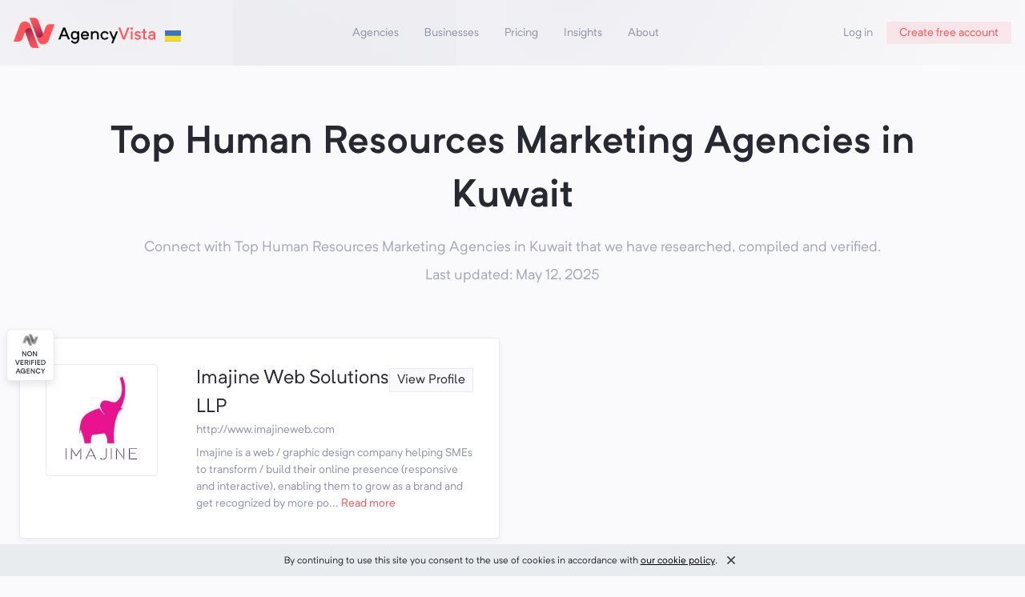

--- FILE ---
content_type: text/html
request_url: https://agencyvista.com/lists/top-human-resources-marketing-agencies-kuwait/
body_size: 22479
content:
<!DOCTYPE html><html lang="en"><head><meta charSet="utf-8"/><meta http-equiv="x-ua-compatible" content="ie=edge"/><meta name="viewport" content="width=device-width, initial-scale=1, shrink-to-fit=no"/><style data-href="/styles.828342e368589fa35da3.css" id="gatsby-global-css">*,:after,:before{box-sizing:border-box}:after,:before{text-decoration:inherit;vertical-align:inherit}html{cursor:default;line-height:1.5;-moz-tab-size:4;-o-tab-size:4;tab-size:4;-webkit-tap-highlight-color:transparent;-ms-text-size-adjust:100%;-webkit-text-size-adjust:100%;word-break:break-word}body{margin:0}h1{font-size:2em;margin:.67em 0}dl dl,dl ol,dl ul,ol dl,ol ol,ol ul,ul dl,ul ol,ul ul{margin:0}hr{height:0;overflow:visible}main{display:block}nav ol,nav ul{list-style:none;padding:0}pre{font-family:monospace,monospace;font-size:1em}a{background-color:transparent}abbr[title]{text-decoration:underline;-webkit-text-decoration:underline dotted;text-decoration:underline dotted}b,strong{font-weight:bolder}code,kbd,samp{font-family:monospace,monospace;font-size:1em}small{font-size:80%}audio,canvas,iframe,img,svg,video{vertical-align:middle}audio,video{display:inline-block}audio:not([controls]){display:none;height:0}iframe,img{border-style:none}svg:not([fill]){fill:currentColor}svg:not(:root){overflow:hidden}table{border-collapse:collapse}button,input,select{margin:0}button{overflow:visible;text-transform:none}[type=button],[type=reset],[type=submit],button{-webkit-appearance:button}fieldset{border:1px solid #a0a0a0;padding:.35em .75em .625em}input{overflow:visible}legend{color:inherit;display:table;max-width:100%;white-space:normal}progress{display:inline-block;vertical-align:baseline}select{text-transform:none}textarea{margin:0;overflow:auto;resize:vertical}[type=checkbox],[type=radio]{padding:0}[type=search]{-webkit-appearance:textfield;outline-offset:-2px}::-webkit-inner-spin-button,::-webkit-outer-spin-button{height:auto}::-webkit-input-placeholder{color:inherit;opacity:.54}::-webkit-search-decoration{-webkit-appearance:none}::-webkit-file-upload-button{-webkit-appearance:button;font:inherit}::-moz-focus-inner{border-style:none;padding:0}:-moz-focusring{outline:1px dotted ButtonText}:-moz-ui-invalid{box-shadow:none}details,dialog{display:block}dialog{background-color:#fff;border:solid;color:#000;height:-moz-fit-content;height:-webkit-fit-content;height:fit-content;left:0;margin:auto;padding:1em;position:absolute;right:0;width:-moz-fit-content;width:-webkit-fit-content;width:fit-content}dialog:not([open]){display:none}summary{display:list-item}canvas{display:inline-block}template{display:none}[tabindex],a,area,button,input,label,select,summary,textarea{touch-action:manipulation}[hidden]{display:none}[aria-busy=true]{cursor:progress}[aria-controls]{cursor:pointer}[aria-disabled=true],[disabled]{cursor:not-allowed}[aria-hidden=false][hidden]{display:initial}[aria-hidden=false][hidden]:not(:focus){clip:rect(0,0,0,0);position:absolute}@font-face{font-family:Neutrif Pro;src:url(/static/NeutrifPro-Light-eca4293928505e5100f88c5344613e96.otf) format("opentype");font-weight:200}@font-face{font-family:Neutrif Pro;src:url(/static/NeutrifPro-Regular-82e972a3c0951f25d38372e6a50c907c.otf) format("opentype");font-weight:400}@font-face{font-family:Neutrif Pro;src:url(/static/NeutrifPro-Medium-651b207b4c9e98505a7342f93082e7ca.otf) format("opentype");font-weight:500}@font-face{font-family:Neutrif Pro;src:url(/static/NeutrifPro-SemiBold-a95358962d47d39fb4eb0eff61ac7ca7.otf) format("opentype");font-weight:600}@font-face{font-family:Neutrif Pro;src:url(/static/NeutrifPro-Bold-6baa3c78e070852f36faca7b0e0e638e.otf) format("opentype");font-weight:700}:root{--reach-dialog:1}[data-reach-dialog-overlay]{background:rgba(0,0,0,.33);position:fixed;top:0;right:0;bottom:0;left:0;overflow:auto}[data-reach-dialog-content]{width:50vw;margin:10vh auto;background:#fff;padding:2rem;outline:none}.slick-slider{box-sizing:border-box;-webkit-user-select:none;-ms-user-select:none;user-select:none;-webkit-touch-callout:none;-khtml-user-select:none;touch-action:pan-y;-webkit-tap-highlight-color:transparent}.slick-list,.slick-slider{position:relative;display:block}.slick-list{overflow:hidden;margin:0;padding:0}.slick-list:focus{outline:none}.slick-list.dragging{cursor:pointer;cursor:hand}.slick-slider .slick-list,.slick-slider .slick-track{transform:translateZ(0)}.slick-track{position:relative;top:0;left:0;display:block;margin-left:auto;margin-right:auto}.slick-track:after,.slick-track:before{display:table;content:""}.slick-track:after{clear:both}.slick-loading .slick-track{visibility:hidden}.slick-slide{display:none;float:left;height:100%;min-height:1px}[dir=rtl] .slick-slide{float:right}.slick-slide img{display:block}.slick-slide.slick-loading img{display:none}.slick-slide.dragging img{pointer-events:none}.slick-initialized .slick-slide{display:block}.slick-loading .slick-slide{visibility:hidden}.slick-vertical .slick-slide{display:block;height:auto;border:1px solid transparent}.slick-arrow.slick-hidden{display:none}</style><meta name="generator" content="Gatsby 2.31.1"/><style data-styled="XSSqt  hNZddC jCIVMR MhjkY guJucK mRRGR ZmQrp ckiQrI ifJQuC cptZSQ kkKGPF jDxVdB euVmDp csRfHy kncGzb kfjuoC juhztr emxTRX fKRVFk dCWrwz kwguiU cRDofO gDHioX cgGshP iPHuKQ bgFvfm dbeZKH bTwffL bvhCin gtEKcv PlXAI kyIMUG jYrHyp iSaCOV iHgYhm bCpErN cvicCp ghSPvO ijOKrN caQdWH gExWjH dRUGfp eCrwuc bmuNdA eMFpDe hbdwEy cmXjBx oTJnX fOqmFh gdTtDX dUrhZv kSZbVZ hPVvdz dlyCDK PqKEO igjMxl dxVuIk dubCyt eybBJU LYdXo fnzePk FIcyH koDAUN hkXrqA edQarO dJGbTY kROCjy jwAldP hgkisT hgtYsf gXeeDy dBVonf eUuQjL bzrXod gNIVYS" data-styled-version="4.4.1">
/* sc-component-id: sc-global-3761528047 */
html{font-size:14px;overflow-x:hidden;} @media (min-width:320px){html{font-size:calc(12.55px + 0.45vw);}} @media (min-width:1200px){html{font-size:18px;}} body{font-family:'Neutrif Pro',sans-serif;font-weight:400;color:#272831;background-color:#FAFAFD;min-width:320px;} body,button,input,select{font-family:'Neutrif Pro',sans-serif;} button{font-family:inherit;font-size:0.8888888888888888rem;background-color:transparent;} button{border:none;margin:0;padding:0;outline:0;cursor:pointer;} input[type='radio']{visibility:hidden;position:absolute;} input[type='radio'] + label{display:-webkit-box;display:-webkit-flex;display:-ms-flexbox;display:flex;position:relative;} input[type='radio'] + label:before{display:-webkit-box;display:-webkit-flex;display:-ms-flexbox;display:flex;height:14px;width:14px;position:absolute;top:2px;vertical-align:baseline;content:' ';border:1px solid #E9EAF1;} input[type='radio']:checked + label:before{background:#FFFFFF;border:5px solid #FD5359;} input[type='radio'] + label:before{border-radius:9999px;} a{cursor:pointer;-webkit-text-decoration:none;text-decoration:none;color:#FD5359;} .slick-initialized .slick-slide{display:inline-block !important;} .slick-slide{float:none !important;} .css-17rus17-ValueContainer{padding-left:0px !important;} .grecaptcha-badge{visibility:hidden;} .primary-text{color:#FD5359;} .giphy-embed{margin:0 auto;max-width:100%;width:100%;} .twitter-tweet{margin-left:auto;margin-right:auto;} .twitter-tweet iframe{width:100% !important;}
/* sc-component-id: Typography__H1-m7o5o7-0 */
.igjMxl{margin:0;font-size:2.6666666666666665rem;font-weight:600;line-height:1.4;}
/* sc-component-id: Typography__Text-m7o5o7-6 */
.eMFpDe{margin:0;font-weight:400;opacity:1;opacity:1;font-size:0.7777777777777778rem;opacity:1;}.hbdwEy{margin:0;font-weight:400;opacity:0.8;margin-top:0.8888888888888888rem;color:#9193A9;opacity:0.8;font-size:1rem;opacity:0.8;}.cmXjBx{margin:0;font-weight:400;opacity:0.8;margin-top:0.4444444444444444rem;color:#9193A9;opacity:0.8;font-size:1rem;opacity:0.8;}.oTJnX{margin:0;font-weight:400;opacity:1;-webkit-font-smoothing:antialiased;-moz-osx-font-smoothing:grayscale;color:#9193A9;opacity:1;font-size:0.7777777777777778rem;opacity:1;}.fOqmFh{margin:0;font-weight:400;opacity:1;color:#9193A9;opacity:1;font-size:0.7777777777777778rem;text-align:left;opacity:1;}.gdTtDX{margin:0;font-weight:400;opacity:1;padding-left:0.4444444444444444rem;padding-right:0.4444444444444444rem;opacity:1;font-size:0.7777777777777778rem;opacity:1;}.dUrhZv{margin:0;font-weight:400;opacity:1;margin-top:1.7777777777777777rem;color:#9193A9;opacity:1;font-size:0.7777777777777778rem;opacity:1;}.kSZbVZ{margin:0;font-weight:400;opacity:1;margin-right:0.4444444444444444rem;opacity:1;font-size:0.7777777777777778rem;opacity:1;}.hPVvdz{margin:0;font-weight:400;opacity:1;margin-bottom:0.8888888888888888rem;color:#9193A9;opacity:1;font-size:0.7777777777777778rem;opacity:1;}.dlyCDK{margin:0;font-weight:400;opacity:1;color:#9193A9;opacity:1;font-size:0.7777777777777778rem;opacity:1;}
/* sc-component-id: LocalImage__StyledImg-sc-6sgef4-0 */
.bvhCin{object-fit:contain;width:20px;margin-left:10px;margin-top:8px;}.gtEKcv{object-fit:contain;} @media screen and (min-width:0){.gtEKcv{width:70px;}} @media screen and (min-width:768px){.gtEKcv{width:80px;}} @media screen and (min-width:1024px){.gtEKcv{width:80px;}}.PlXAI{object-fit:contain;}.kyIMUG{object-fit:contain;margin-right:0.4444444444444444rem;}
/* sc-component-id: Link-cx0v57-0 */
.edQarO{margin:0;font-weight:400;opacity:1;opacity:1;font-size:0.8888888888888888rem;opacity:1;display:-webkit-box;display:-webkit-flex;display:-ms-flexbox;display:flex;cursor:pointer;-webkit-text-decoration:none;text-decoration:none;color:initial;}.dJGbTY{margin:0;font-weight:400;opacity:1;color:#9193A9;opacity:1;font-size:0.7777777777777778rem;opacity:1;display:-webkit-box;display:-webkit-flex;display:-ms-flexbox;display:flex;cursor:pointer;-webkit-text-decoration:none;text-decoration:none;color:secondaryText;}.kROCjy{margin:0;font-weight:400;opacity:1;opacity:1;font-size:0.7777777777777778rem;opacity:1;display:-webkit-box;display:-webkit-flex;display:-ms-flexbox;display:flex;cursor:pointer;-webkit-text-decoration:none;text-decoration:none;color:initial;}
/* sc-component-id: Layout__Box-sc-123tbf3-0 */
.cvicCp{position:relative;}.ghSPvO{position:absolute;} @media screen and (min-width:0){.ghSPvO{left:-35px;top:-50px;}} @media screen and (min-width:768px){.ghSPvO{left:-60px;top:-50px;}}@media screen and (min-width:0){.ijOKrN{min-width:85px;}} @media screen and (min-width:500px){.ijOKrN{min-width:105px;}}.caQdWH{margin-top:7.111111111111111rem;}.gExWjH{margin-top:3.5555555555555554rem;margin-bottom:0.8888888888888888rem;padding-left:0.8888888888888888rem;padding-right:0.8888888888888888rem;} @media screen and (min-width:900px){.gExWjH{padding-left:3.5555555555555554rem;padding-right:3.5555555555555554rem;}}.dRUGfp{max-width:200px;}@media screen and (min-width:0){.eCrwuc{margin-right:0.4444444444444444rem;}} @media screen and (min-width:768px){.eCrwuc{margin-right:0.8888888888888888rem;}}
/* sc-component-id: Layout__Flex-sc-123tbf3-1 */
.ckiQrI{display:-webkit-box;display:-webkit-flex;display:-ms-flexbox;display:flex;-webkit-align-items:center;-webkit-box-align:center;-ms-flex-align:center;align-items:center;}.ifJQuC{height:50px;display:-webkit-box;display:-webkit-flex;display:-ms-flexbox;display:flex;-webkit-align-items:center;-webkit-box-align:center;-ms-flex-align:center;align-items:center;-webkit-box-pack:center;-webkit-justify-content:center;-ms-flex-pack:center;justify-content:center;} @media screen and (min-width:0){.ifJQuC{display:none;}} @media screen and (min-width:768px){.ifJQuC{display:-webkit-box;display:-webkit-flex;display:-ms-flexbox;display:flex;}} @media screen and (min-width:0){.ifJQuC{display:none;}} @media screen and (min-width:768px){.ifJQuC{display:-webkit-box;display:-webkit-flex;display:-ms-flexbox;display:flex;}}.cptZSQ{display:-webkit-box;display:-webkit-flex;display:-ms-flexbox;display:flex;} @media screen and (min-width:0){.cptZSQ{display:-webkit-box;display:-webkit-flex;display:-ms-flexbox;display:flex;}} @media screen and (min-width:768px){.cptZSQ{display:none;}} @media screen and (min-width:0){.cptZSQ{display:-webkit-box;display:-webkit-flex;display:-ms-flexbox;display:flex;}} @media screen and (min-width:768px){.cptZSQ{display:none;}}.kkKGPF{display:-webkit-box;display:-webkit-flex;display:-ms-flexbox;display:flex;} @media screen and (min-width:0){.kkKGPF{display:none;}} @media screen and (min-width:500px){.kkKGPF{display:none;}} @media screen and (min-width:768px){.kkKGPF{display:none;}} @media screen and (min-width:0){.kkKGPF{display:none;}} @media screen and (min-width:500px){.kkKGPF{display:none;}} @media screen and (min-width:768px){.kkKGPF{display:none;}}.jDxVdB{display:-webkit-box;display:-webkit-flex;display:-ms-flexbox;display:flex;-webkit-align-items:center;-webkit-box-align:center;-ms-flex-align:center;align-items:center;-webkit-box-pack:end;-webkit-justify-content:flex-end;-ms-flex-pack:end;justify-content:flex-end;} @media screen and (min-width:0){.jDxVdB{display:none;}} @media screen and (min-width:768px){.jDxVdB{display:-webkit-box;display:-webkit-flex;display:-ms-flexbox;display:flex;}} @media screen and (min-width:0){.jDxVdB{display:none;}} @media screen and (min-width:768px){.jDxVdB{display:-webkit-box;display:-webkit-flex;display:-ms-flexbox;display:flex;}}.euVmDp{margin-top:3.5555555555555554rem;text-align:center;display:-webkit-box;display:-webkit-flex;display:-ms-flexbox;display:flex;-webkit-align-items:center;-webkit-box-align:center;-ms-flex-align:center;align-items:center;-webkit-flex-direction:column;-ms-flex-direction:column;flex-direction:column;}.csRfHy{padding-left:0.8888888888888888rem;padding-right:0.8888888888888888rem;display:-webkit-box;display:-webkit-flex;display:-ms-flexbox;display:flex;-webkit-flex-direction:column;-ms-flex-direction:column;flex-direction:column;}.kncGzb{display:-webkit-box;display:-webkit-flex;display:-ms-flexbox;display:flex;}.kfjuoC{display:-webkit-box;display:-webkit-flex;display:-ms-flexbox;display:flex;-webkit-align-items:flex-start;-webkit-box-align:flex-start;-ms-flex-align:flex-start;align-items:flex-start;-webkit-flex-direction:column;-ms-flex-direction:column;flex-direction:column;} @media screen and (min-width:0){.kfjuoC{margin-left:0;}} @media screen and (min-width:768px){.kfjuoC{margin-left:0.8888888888888888rem;}} @media screen and (min-width:1024px){.kfjuoC{margin-left:0.8888888888888888rem;}}.juhztr{width:100%;display:-webkit-box;display:-webkit-flex;display:-ms-flexbox;display:flex;-webkit-align-items:baseline;-webkit-box-align:baseline;-ms-flex-align:baseline;align-items:baseline;-webkit-box-pack:justify;-webkit-justify-content:space-between;-ms-flex-pack:justify;justify-content:space-between;}.emxTRX{display:-webkit-box;display:-webkit-flex;display:-ms-flexbox;display:flex;-webkit-flex-direction:column;-ms-flex-direction:column;flex-direction:column;}.fKRVFk{display:-webkit-box;display:-webkit-flex;display:-ms-flexbox;display:flex;-webkit-flex-wrap:wrap;-ms-flex-wrap:wrap;flex-wrap:wrap;}.dCWrwz{margin-top:0.4444444444444444rem;display:-webkit-box;display:-webkit-flex;display:-ms-flexbox;display:flex;} @media screen and (min-width:0){.dCWrwz{display:none;}} @media screen and (min-width:1024px){.dCWrwz{display:-webkit-box;display:-webkit-flex;display:-ms-flexbox;display:flex;}} @media screen and (min-width:0){.dCWrwz{display:none;}} @media screen and (min-width:1024px){.dCWrwz{display:-webkit-box;display:-webkit-flex;display:-ms-flexbox;display:flex;}}.kwguiU{margin-top:0.4444444444444444rem;display:-webkit-box;display:-webkit-flex;display:-ms-flexbox;display:flex;} @media screen and (min-width:0){.kwguiU{display:-webkit-box;display:-webkit-flex;display:-ms-flexbox;display:flex;}} @media screen and (min-width:1024px){.kwguiU{display:none;}} @media screen and (min-width:0){.kwguiU{display:-webkit-box;display:-webkit-flex;display:-ms-flexbox;display:flex;}} @media screen and (min-width:1024px){.kwguiU{display:none;}}.cRDofO{margin-top:1.7777777777777777rem;margin-bottom:1.7777777777777777rem;width:100%;display:-webkit-box;display:-webkit-flex;display:-ms-flexbox;display:flex;-webkit-box-pack:justify;-webkit-justify-content:space-between;-ms-flex-pack:justify;justify-content:space-between;}.gDHioX{margin-right:0.4444444444444444rem;height:100%;display:-webkit-box;display:-webkit-flex;display:-ms-flexbox;display:flex;-webkit-align-items:center;-webkit-box-align:center;-ms-flex-align:center;align-items:center;}.cgGshP{margin-left:0.4444444444444444rem;height:100%;display:-webkit-box;display:-webkit-flex;display:-ms-flexbox;display:flex;-webkit-align-items:center;-webkit-box-align:center;-ms-flex-align:center;align-items:center;}.iPHuKQ{padding-top:0.4444444444444444rem;padding-bottom:0.8888888888888888rem;display:-webkit-box;display:-webkit-flex;display:-ms-flexbox;display:flex;-webkit-align-items:center;-webkit-box-align:center;-ms-flex-align:center;align-items:center;-webkit-flex-wrap:wrap;-ms-flex-wrap:wrap;flex-wrap:wrap;}.bgFvfm{padding-left:0.8888888888888888rem;padding-right:0.8888888888888888rem;display:-webkit-box;display:-webkit-flex;display:-ms-flexbox;display:flex;-webkit-align-items:center;-webkit-box-align:center;-ms-flex-align:center;align-items:center;-webkit-box-pack:justify;-webkit-justify-content:space-between;-ms-flex-pack:justify;justify-content:space-between;-webkit-flex-wrap:wrap;-ms-flex-wrap:wrap;flex-wrap:wrap;} @media screen and (min-width:900px){.bgFvfm{padding-left:3.5555555555555554rem;padding-right:3.5555555555555554rem;}}.dbeZKH{padding-top:0.8888888888888888rem;display:-webkit-box;display:-webkit-flex;display:-ms-flexbox;display:flex;-webkit-align-items:center;-webkit-box-align:center;-ms-flex-align:center;align-items:center;-webkit-flex-direction:row;-ms-flex-direction:row;flex-direction:row;}.bTwffL{padding-top:0.8888888888888888rem;display:-webkit-box;display:-webkit-flex;display:-ms-flexbox;display:flex;-webkit-align-items:center;-webkit-box-align:center;-ms-flex-align:center;align-items:center;}
/* sc-component-id: Layout__Grid-sc-123tbf3-2 */
.dxVuIk{margin-top:1.7777777777777777rem;padding-top:0.8888888888888888rem;padding-bottom:0.8888888888888888rem;padding-left:0.4444444444444444rem;padding-right:0.4444444444444444rem;width:100%;display:grid;} @media screen and (min-width:0){.dxVuIk{grid-gap:0.8888888888888888rem;}} @media screen and (min-width:1024px){.dxVuIk{grid-gap:1.7777777777777777rem;}} @media screen and (min-width:0){.dxVuIk{grid-template-columns:1fr;}} @media screen and (min-width:1024px){.dxVuIk{grid-template-columns:repeat(2,1fr);}}.dubCyt{display:grid;} @media screen and (min-width:0){.dubCyt{grid-gap:0.4444444444444444rem;}} @media screen and (min-width:768px){.dubCyt{grid-gap:0.8888888888888888rem;}} @media screen and (min-width:1024px){.dubCyt{grid-gap:1.7777777777777777rem;}} @media screen and (min-width:0){.dubCyt{grid-template-columns:70px auto;}} @media screen and (min-width:768px){.dubCyt{grid-template-columns:140px auto;}}.eybBJU{display:grid;grid-gap:0.8888888888888888rem;grid-template-columns:auto;} @media screen and (min-width:900px){.eybBJU{grid-template-columns:2fr repeat(4,1fr);}}
/* sc-component-id: Button__Gray-sc-1t76fnu-4 */
.hkXrqA{cursor:pointer;border:none;outline:none;-webkit-align-items:center;-webkit-box-align:center;-ms-flex-align:center;align-items:center;-webkit-box-pack:center;-webkit-justify-content:center;-ms-flex-pack:center;justify-content:center;padding-left:0.8888888888888888rem;padding-right:0.8888888888888888rem;-webkit-user-select:none;-moz-user-select:none;-ms-user-select:none;user-select:none;height:1.6666666666666667rem;-webkit-transition:background-color 0.12s ease-in-out,border-color 0.12s ease-in-out,color 0.15s ease-in-out;transition:background-color 0.12s ease-in-out,border-color 0.12s ease-in-out,color 0.15s ease-in-out;padding-left:0.4444444444444444rem;padding-right:0.4444444444444444rem;min-width:3.5555555555555554rem;background-color:#FAFAFD;color:#272831;border:1px solid #E9EAF1;} .hkXrqA:hover{background-color:#FFFFFF;}
/* sc-component-id: Container-k375wy-0 */
.hNZddC{width:100%;max-width:1600px;height:100%;position:relative;max-width:1600px;padding-left:0.8888888888888888rem;padding-right:0.8888888888888888rem;margin-left:auto;margin-right:auto;}.jCIVMR{max-width:1080px;max-width:1080px;padding-left:0.8888888888888888rem;padding-right:0.8888888888888888rem;margin-left:auto;margin-right:auto;}.MhjkY{max-width:1200px;padding-left:0.8888888888888888rem;padding-right:0.8888888888888888rem;margin-left:auto;margin-right:auto;}
/* sc-component-id: Header__BgImg-sc-9eu2yh-0 */
.guJucK{top:0;width:100%;height:100%;pointer-events:none;object-fit:cover;z-index:-1;position:absolute;}
/* sc-component-id: Header__StyledFlex-sc-9eu2yh-4 */
.mRRGR{padding-right:0.8888888888888888rem;padding-top:0.8888888888888888rem;padding-bottom:0.8888888888888888rem;top:0;display:-webkit-box;display:-webkit-flex;display:-ms-flexbox;display:flex;-webkit-align-items:center;-webkit-box-align:center;-ms-flex-align:center;align-items:center;-webkit-box-pack:justify;-webkit-justify-content:space-between;-ms-flex-pack:justify;justify-content:space-between;position:fixed;top:0;background:#FAFAFD;width:100%;z-index:10;}
/* sc-component-id: Header__HomeLink-sc-9eu2yh-5 */
.ZmQrp{-webkit-text-decoration:none;text-decoration:none;color:#272831;margin-left:0.8888888888888888rem;} .ZmQrp:visited{color:initial;}
/* sc-component-id: Header__MenuLinkWrapper-sc-9eu2yh-6 */
.jYrHyp{display:-webkit-box;display:-webkit-flex;display:-ms-flexbox;display:flex;position:relative;height:100%;-webkit-align-items:center;-webkit-box-align:center;-ms-flex-align:center;align-items:center;} .jYrHyp div{display:none;} .jYrHyp:hover div{display:-webkit-box;display:-webkit-flex;display:-ms-flexbox;display:flex;}
/* sc-component-id: Header__StyledLink-sc-9eu2yh-7 */
.iSaCOV{margin:0;font-weight:400;opacity:1;opacity:1;font-size:0.7777777777777778rem;opacity:1;padding-top:0.4444444444444444rem;padding-bottom:0.4444444444444444rem;color:#9193A9;-webkit-text-decoration:none;text-decoration:none;font-size:0.7777777777777778rem;} @media screen and (min-width:768px){.iSaCOV{padding-left:0.4444444444444444rem;padding-right:0.4444444444444444rem;}} @media screen and (min-width:1024px){.iSaCOV{padding-left:0.8888888888888888rem;padding-right:0.8888888888888888rem;}} .iSaCOV:hover{color:#FD5359;}.iHgYhm{margin:0;font-weight:400;opacity:1;color:#272831;opacity:1;font-size:0.7777777777777778rem;opacity:1;padding-top:0.4444444444444444rem;padding-bottom:0.4444444444444444rem;color:#272831;-webkit-text-decoration:none;text-decoration:none;font-size:0.7777777777777778rem;} @media screen and (min-width:768px){.iHgYhm{padding-left:0.4444444444444444rem;padding-right:0.4444444444444444rem;}} @media screen and (min-width:1024px){.iHgYhm{padding-left:0.8888888888888888rem;padding-right:0.8888888888888888rem;}} .iHgYhm:hover{color:#FD5359;}
/* sc-component-id: Header__MenuChildrenWrapper-sc-9eu2yh-8 */
.bCpErN{display:-webkit-box;display:-webkit-flex;display:-ms-flexbox;display:flex;z-index:1;position:absolute;top:100%;-webkit-flex-direction:column;-ms-flex-direction:column;flex-direction:column;width:-webkit-max-content;width:-moz-max-content;width:max-content;min-width:210px;padding:0.2222222222222222rem 0;box-shadow:0px 4px 20px rgba(39,40,49,0.1);background-color:#FFFFFF;border:1px solid #E9EAF1;border-radius:6px;left:50%;-webkit-transform:translate(-50%);-ms-transform:translate(-50%);transform:translate(-50%);} .bCpErN::after,.bCpErN::before{content:'';pointer-events:none;position:absolute;bottom:100%;height:0;width:0;border:solid transparent;} .bCpErN::after{border-bottom-color:#FFFFFF;border-width:6px;left:calc(50% - 1px);-webkit-transform:translate(calc(-50% + 1px));-ms-transform:translate(calc(-50% + 1px));transform:translate(calc(-50% + 1px));} .bCpErN::before{border-bottom-color:#E9EAF1;border-width:7px;left:50%;-webkit-transform:translate(-50%);-ms-transform:translate(-50%);transform:translate(-50%);}
/* sc-component-id: Header__ButtonLink-sc-9eu2yh-9 */
.bmuNdA{cursor:pointer;border:none;outline:none;-webkit-align-items:center;-webkit-box-align:center;-ms-flex-align:center;align-items:center;-webkit-box-pack:center;-webkit-justify-content:center;-ms-flex-pack:center;justify-content:center;padding-left:0.8888888888888888rem;padding-right:0.8888888888888888rem;-webkit-user-select:none;-moz-user-select:none;-ms-user-select:none;user-select:none;height:1.6666666666666667rem;-webkit-transition:background-color 0.12s ease-in-out,border-color 0.12s ease-in-out,color 0.15s ease-in-out;transition:background-color 0.12s ease-in-out,border-color 0.12s ease-in-out,color 0.15s ease-in-out;background-color:rgba(253,83,89,0.1);color:#FD5359;border-radius:2px;display:-webkit-box;display:-webkit-flex;display:-ms-flexbox;display:flex;-webkit-text-decoration:none;text-decoration:none;border:1px solid #FAFAFD;} .bmuNdA:hover{background-color:#ffffff;border:1px solid rgba(253,83,89,0.1);}
/* sc-component-id: App__Wrapper-n7x19a-0 */
.XSSqt{padding-bottom:25px;}
/* sc-component-id: App__BodyWrapper-n7x19a-1 */
.PqKEO{padding-top:calc(2.7777777777777777rem + 2 * 0.8888888888888888rem + 0rem);}
/* sc-component-id: Divider-tj6c2g-0 */
.dBVonf{width:100%;height:1px;background-color:#E9EAF1;}
/* sc-component-id: Footer__Logo-sc-1xqajj9-0 */
.eUuQjL{height:auto;object-fit:contain;margin-top:-18px;}
/* sc-component-id: Footer__StyledImg-sc-1xqajj9-1 */
.bzrXod{padding-right:0.2222222222222222rem;padding-left:0.2222222222222222rem;cursor:pointer;-webkit-transition:filter 0.7s cubic-bezier(0.19,1,0.22,1);transition:filter 0.7s cubic-bezier(0.19,1,0.22,1);} .bzrXod:not(:hover){-webkit-filter:grayscale(100%);filter:grayscale(100%);}
/* sc-component-id: Footer__StyledLink-sc-1xqajj9-2 */
.gNIVYS{margin-bottom:0.8888888888888888rem;font-size:0.7777777777777778rem;-webkit-text-decoration:none;text-decoration:none;color:inherit;} .gNIVYS:hover{color:#FD5359;}
/* sc-component-id: TextCollapse__CollapseWrapper-nfj9vx-0 */
.jwAldP{margin:0;font-weight:400;opacity:1;color:#FD5359;opacity:1;font-size:0.7777777777777778rem;opacity:1;cursor:pointer;}
/* sc-component-id: ListAgencies__StyledFlex-tr2p9u-0 */
.LYdXo{margin-top:0.8888888888888888rem;padding-bottom:1.7777777777777777rem;padding-top:1.7777777777777777rem;display:grid;background-color:#FFFFFF;border-radius:4px;border:1px solid #E9EAF1;box-shadow:0px 2px 7px rgba(39,40,49,0.05);-webkit-transition:opacity 0.5s cubic-bezier(0.77,0.2,0.05,1);transition:opacity 0.5s cubic-bezier(0.77,0.2,0.05,1);} @media screen and (min-width:0){.LYdXo{padding-left:0.4444444444444444rem;padding-right:0.4444444444444444rem;}} @media screen and (min-width:768px){.LYdXo{padding-left:1.7777777777777777rem;padding-right:1.7777777777777777rem;}}
/* sc-component-id: ListAgencies__LogoWrapper-tr2p9u-1 */
.fnzePk{display:-webkit-box;display:-webkit-flex;display:-ms-flexbox;display:flex;-webkit-align-items:center;-webkit-box-align:center;-ms-flex-align:center;align-items:center;width:140px;height:140px;position:relative;padding:0.4444444444444444rem;background-color:#FFFFFF;border-radius:4px;border:1px solid #E9EAF1;} @media screen and (min-width:0){.fnzePk{width:70px;}} @media screen and (min-width:768px){.fnzePk{width:140px;}} @media screen and (min-width:0){.fnzePk{height:70px;}} @media screen and (min-width:768px){.fnzePk{height:140px;}}
/* sc-component-id: ListAgencies__StyledImage-tr2p9u-2 */
.FIcyH{width:100%;pointer-events:none;}
/* sc-component-id: ListAgencies__StyledDiv-tr2p9u-3 */
.gXeeDy{-webkit-transform:rotate(180deg);-ms-transform:rotate(180deg);transform:rotate(180deg);}
/* sc-component-id: ListAgencies__ButtonPag-tr2p9u-4 */
.hgkisT{-webkit-user-select:none;-moz-user-select:none;-ms-user-select:none;user-select:none;display:-webkit-box;display:-webkit-flex;display:-ms-flexbox;display:flex;-webkit-box-pack:center;-webkit-justify-content:center;-ms-flex-pack:center;justify-content:center;-webkit-align-items:center;-webkit-box-align:center;-ms-flex-align:center;align-items:center;min-width:30px;height:30px;outline:none;background:#FD5359;border:solid #E9EAF1;background-color:#FFFFFF;color:#272831;border-width:1px;color:#E9EAF1;pointer-events:none;}.hgtYsf{-webkit-user-select:none;-moz-user-select:none;-ms-user-select:none;user-select:none;display:-webkit-box;display:-webkit-flex;display:-ms-flexbox;display:flex;-webkit-box-pack:center;-webkit-justify-content:center;-ms-flex-pack:center;justify-content:center;-webkit-align-items:center;-webkit-box-align:center;-ms-flex-align:center;align-items:center;min-width:30px;height:30px;outline:none;background:#FD5359;border:solid #E9EAF1;background-color:#FFFFFF;color:#272831;border-width:1px;}
/* sc-component-id: ListAgencies__StyledText-tr2p9u-5 */
.koDAUN{margin:0;font-weight:400;opacity:1;color:#272831;opacity:1;text-align:left;opacity:1;} @media screen and (min-width:0){.koDAUN{font-size:1rem;}} @media screen and (min-width:768px){.koDAUN{font-size:1.3333333333333333rem;}} .koDAUN:hover{color:#FD5359;}</style><title data-react-helmet="true">Top Human Resources Marketing Agencies in Kuwait. May 2025 Reviews. | Agency Vista</title><link data-react-helmet="true" rel="icon" type="image/png" sizes="16x16" href="[data-uri]"/><link data-react-helmet="true" rel="icon" type="image/png" sizes="32x32" href="[data-uri]"/><link data-react-helmet="true" rel="shortcut icon" type="image/png" href="[data-uri]"/><meta data-react-helmet="true" property="canonical" content="https://agencyvista.com/lists/top-human-resources-marketing-agencies-kuwait/"/><meta data-react-helmet="true" name="author"/><meta data-react-helmet="true" name="description" content="null. Last updated May 2025."/><meta data-react-helmet="true" property="og:title" content="Top Human Resources Marketing Agencies in Kuwait. May 2025 Reviews. | Agency Vista"/><meta data-react-helmet="true" property="og:description" content="null. Last updated May 2025."/><meta data-react-helmet="true" property="og:type" content="website"/><meta data-react-helmet="true" property="og:image" content="https://agencyvista.com/img/logo_inverted.png"/><meta data-react-helmet="true" property="og:image:alt" content="Top Human Resources Marketing Agencies in Kuwait. May 2025 Reviews. | Agency Vista"/><meta data-react-helmet="true" property="og:url" content="https://agencyvista.com/lists/top-human-resources-marketing-agencies-kuwait/"/><meta data-react-helmet="true" name="twitter:card" content="summary_large_image"/><meta data-react-helmet="true" property="fb:app_id" content="2353633811554118"/><meta data-react-helmet="true" name="twitter:creator" content="@agencyvista"/><meta data-react-helmet="true" name="twitter:title" content="Top Human Resources Marketing Agencies in Kuwait. May 2025 Reviews. | Agency Vista"/><meta data-react-helmet="true" name="twitter:description" content="null. Last updated May 2025."/><meta data-react-helmet="true" name="twitter:image" content="https://agencyvista.com/img/logo_inverted.png"/><script data-react-helmet="true" async="" src="https://www.instagram.com/embed.js"></script><link rel="icon" href="/favicon-32x32.png?v=d59111852e62a4ac06855e46ee2888e6" type="image/png"/><link rel="manifest" href="/manifest.webmanifest" crossorigin="anonymous"/><link rel="apple-touch-icon" sizes="48x48" href="/icons/icon-48x48.png?v=d59111852e62a4ac06855e46ee2888e6"/><link rel="apple-touch-icon" sizes="72x72" href="/icons/icon-72x72.png?v=d59111852e62a4ac06855e46ee2888e6"/><link rel="apple-touch-icon" sizes="96x96" href="/icons/icon-96x96.png?v=d59111852e62a4ac06855e46ee2888e6"/><link rel="apple-touch-icon" sizes="144x144" href="/icons/icon-144x144.png?v=d59111852e62a4ac06855e46ee2888e6"/><link rel="apple-touch-icon" sizes="192x192" href="/icons/icon-192x192.png?v=d59111852e62a4ac06855e46ee2888e6"/><link rel="apple-touch-icon" sizes="256x256" href="/icons/icon-256x256.png?v=d59111852e62a4ac06855e46ee2888e6"/><link rel="apple-touch-icon" sizes="384x384" href="/icons/icon-384x384.png?v=d59111852e62a4ac06855e46ee2888e6"/><link rel="apple-touch-icon" sizes="512x512" href="/icons/icon-512x512.png?v=d59111852e62a4ac06855e46ee2888e6"/><script>window.dataLayer = window.dataLayer || [];window.dataLayer.push({"platform":"gatsby"}); (function(w,d,s,l,i){w[l]=w[l]||[];w[l].push({'gtm.start': new Date().getTime(),event:'gtm.js'});var f=d.getElementsByTagName(s)[0], j=d.createElement(s),dl=l!='dataLayer'?'&l='+l:'';j.async=true;j.src= 'https://www.googletagmanager.com/gtm.js?id='+i+dl+'';f.parentNode.insertBefore(j,f); })(window,document,'script','dataLayer', 'GTM-WK6PZJR');</script><link rel="sitemap" type="application/xml" href="/sitemap.xml"/><link rel="alternate" type="application/rss+xml" title="Agency Vista fresh news and exciting updates" href="/rss.xml"/><link as="script" rel="preload" href="/webpack-runtime-e87b108b754a959b7c44.js"/><link as="script" rel="preload" href="/framework-f7b32fa338c288ab4cac.js"/><link as="script" rel="preload" href="/app-034b4f0c0376c4d3e57b.js"/><link as="script" rel="preload" href="/styles-e9d24b1846c7d6eb9685.js"/><link as="script" rel="preload" href="/91b282da0ab9dfc9813c45a7476104bc50e19085-3573248551dd40360a46.js"/><link as="script" rel="preload" href="/cdb95571b430dd20384bf27872b61f01c4d44675-77bbe37aaba2d48742d0.js"/><link as="script" rel="preload" href="/component---src-routes-list-agencies-js-ca10ebc33303788ed926.js"/><link as="fetch" rel="preload" href="/page-data/lists/top-human-resources-marketing-agencies-kuwait/page-data.json" crossorigin="anonymous"/><link as="fetch" rel="preload" href="/page-data/sq/d/1892960670.json" crossorigin="anonymous"/><link as="fetch" rel="preload" href="/page-data/sq/d/3998407341.json" crossorigin="anonymous"/><link as="fetch" rel="preload" href="/page-data/sq/d/63159454.json" crossorigin="anonymous"/><link as="fetch" rel="preload" href="/page-data/app-data.json" crossorigin="anonymous"/></head><body><noscript><iframe src="https://www.googletagmanager.com/ns.html?id=GTM-WK6PZJR" height="0" width="0" style="display: none; visibility: hidden" aria-hidden="true"></iframe></noscript><div id="___gatsby"><div style="outline:none" tabindex="-1" id="gatsby-focus-wrapper"><div class="App__Wrapper-n7x19a-0 XSSqt"><script type="application/ld+json">[{"@context":"https://schema.org","@type":"Organization","name":"Agency Vista","legalName":"Agency Vista LLC","url":"https://agencyvista.com/","logo":"https://agencyvista.com/img/logo_inverted.png","foundingDate":"2019","alternateName":"AgencyVista","sameAs":["https://facebook.com/AgencyVistaOfficial","https://twitter.com/AgencyVista","https://linkedin.com/company/agencyvista","https://instagram.com/AgencyVistaOfficial"],"contactPoint":{"@type":"ContactPoint","contactType":"Customer Support","email":"yourfriends@agencyvista.com"}}]</script><div width="100%" height="100%" class="Layout__Box-sc-123tbf3-0 Container-k375wy-0 hNZddC"><img src="[data-uri]" class="Header__BgImg-sc-9eu2yh-0 guJucK"/></div><div class="Layout__Box-sc-123tbf3-0 Layout__Flex-sc-123tbf3-1 Header__StyledFlex-sc-9eu2yh-4 mRRGR"><img src="[data-uri]" class="Header__BgImg-sc-9eu2yh-0 guJucK"/><a href="/" class="Header__HomeLink-sc-9eu2yh-5 ZmQrp"><div class="Layout__Box-sc-123tbf3-0 Layout__Flex-sc-123tbf3-1 ckiQrI"><img src="/static/logo_big-3bdcfc1ef212746bb4b68321028c05a6.png" width="180px" alt="Agency Vista"/><img src="[data-uri]" alt="Vista Social" width="20px" class="LocalImage__StyledImg-sc-6sgef4-0 bvhCin"/></div></a><div display="[object Object]" height="50px" class="Layout__Box-sc-123tbf3-0 Layout__Flex-sc-123tbf3-1 ifJQuC"><div class="Layout__Box-sc-123tbf3-0 Layout__Flex-sc-123tbf3-1 Header__MenuLinkWrapper-sc-9eu2yh-6 jYrHyp"><a href="/agencies/" font-size="s" opacity="1" class="Typography__Text-m7o5o7-6 Header__StyledLink-sc-9eu2yh-7 iSaCOV">Agencies</a></div><div class="Layout__Box-sc-123tbf3-0 Layout__Flex-sc-123tbf3-1 Header__MenuLinkWrapper-sc-9eu2yh-6 jYrHyp"><a href="/businesses/" font-size="s" opacity="1" class="Typography__Text-m7o5o7-6 Header__StyledLink-sc-9eu2yh-7 iSaCOV">Businesses</a></div><div class="Layout__Box-sc-123tbf3-0 Layout__Flex-sc-123tbf3-1 Header__MenuLinkWrapper-sc-9eu2yh-6 jYrHyp"><a href="/pricing" font-size="s" opacity="1" class="Typography__Text-m7o5o7-6 Header__StyledLink-sc-9eu2yh-7 iSaCOV">Pricing</a></div><div class="Layout__Box-sc-123tbf3-0 Layout__Flex-sc-123tbf3-1 Header__MenuLinkWrapper-sc-9eu2yh-6 jYrHyp"><a href="/insights/" font-size="s" opacity="1" class="Typography__Text-m7o5o7-6 Header__StyledLink-sc-9eu2yh-7 iSaCOV">Insights</a><div class="Layout__Box-sc-123tbf3-0 Layout__Flex-sc-123tbf3-1 Header__MenuChildrenWrapper-sc-9eu2yh-8 bCpErN"><a href="/insights/case-studies" color="#272831" font-size="s" opacity="1" class="Typography__Text-m7o5o7-6 Header__StyledLink-sc-9eu2yh-7 iHgYhm">Case Studies</a><a href="/insights/company-news" color="#272831" font-size="s" opacity="1" class="Typography__Text-m7o5o7-6 Header__StyledLink-sc-9eu2yh-7 iHgYhm">Company News</a><a href="/insights/content-marketing" color="#272831" font-size="s" opacity="1" class="Typography__Text-m7o5o7-6 Header__StyledLink-sc-9eu2yh-7 iHgYhm">Content Marketing</a><a href="/insights/customer-retention" color="#272831" font-size="s" opacity="1" class="Typography__Text-m7o5o7-6 Header__StyledLink-sc-9eu2yh-7 iHgYhm">Customer Retention</a><a href="/insights/digital-marketing" color="#272831" font-size="s" opacity="1" class="Typography__Text-m7o5o7-6 Header__StyledLink-sc-9eu2yh-7 iHgYhm">Digital Marketing</a><a href="/insights/feature-friday" color="#272831" font-size="s" opacity="1" class="Typography__Text-m7o5o7-6 Header__StyledLink-sc-9eu2yh-7 iHgYhm">Feature Friday</a><a href="/insights/infographic" color="#272831" font-size="s" opacity="1" class="Typography__Text-m7o5o7-6 Header__StyledLink-sc-9eu2yh-7 iHgYhm">Infographic</a><a href="/insights/productivity" color="#272831" font-size="s" opacity="1" class="Typography__Text-m7o5o7-6 Header__StyledLink-sc-9eu2yh-7 iHgYhm">Productivity</a><a href="/insights/recommendations" color="#272831" font-size="s" opacity="1" class="Typography__Text-m7o5o7-6 Header__StyledLink-sc-9eu2yh-7 iHgYhm">Recommendations</a><a href="/insights/reports" color="#272831" font-size="s" opacity="1" class="Typography__Text-m7o5o7-6 Header__StyledLink-sc-9eu2yh-7 iHgYhm">Reports</a><a href="/insights/sales" color="#272831" font-size="s" opacity="1" class="Typography__Text-m7o5o7-6 Header__StyledLink-sc-9eu2yh-7 iHgYhm">Sales</a><a href="/insights/seo" color="#272831" font-size="s" opacity="1" class="Typography__Text-m7o5o7-6 Header__StyledLink-sc-9eu2yh-7 iHgYhm">SEO</a></div></div><div class="Layout__Box-sc-123tbf3-0 Layout__Flex-sc-123tbf3-1 Header__MenuLinkWrapper-sc-9eu2yh-6 jYrHyp"><a href="/about/" font-size="s" opacity="1" class="Typography__Text-m7o5o7-6 Header__StyledLink-sc-9eu2yh-7 iSaCOV">About</a></div></div><div display="[object Object]" class="Layout__Box-sc-123tbf3-0 Layout__Flex-sc-123tbf3-1 cptZSQ"><div class="Layout__Box-sc-123tbf3-0 cvicCp"><button type="button"><img src="[data-uri]" width="28" alt="Menu"/></button></div></div><div display="[object Object]" class="Layout__Box-sc-123tbf3-0 Layout__Flex-sc-123tbf3-1 kkKGPF"><div class="Layout__Box-sc-123tbf3-0 cvicCp"><button type="button"><img src="[data-uri]" width="28" alt="Menu"/></button></div></div><div display="[object Object]" class="Layout__Box-sc-123tbf3-0 Layout__Flex-sc-123tbf3-1 jDxVdB"><a href="/login" font-size="s" opacity="1" class="Typography__Text-m7o5o7-6 Header__StyledLink-sc-9eu2yh-7 iSaCOV">Log in</a><a href="/signup" font-size="m" class="Button__ButtonBase-sc-1t76fnu-0 Button__Secondary-sc-1t76fnu-3 Header__ButtonLink-sc-9eu2yh-9 bmuNdA"><p font-size="s" opacity="1" class="Typography__Text-m7o5o7-6 eMFpDe">Create free account</p></a></div></div><div class="App__BodyWrapper-n7x19a-1 PqKEO"><script type="application/ld+json">[{"@context":"https://schema.org","@type":"Organization","name":"Agency Vista","legalName":"Agency Vista LLC","url":"https://agencyvista.com/","logo":"https://agencyvista.com/img/logo_inverted.png","foundingDate":"2019","alternateName":"AgencyVista","sameAs":["https://facebook.com/AgencyVistaOfficial","https://twitter.com/AgencyVista","https://linkedin.com/company/agencyvista","https://instagram.com/AgencyVistaOfficial"],"contactPoint":{"@type":"ContactPoint","contactType":"Customer Support","email":"yourfriends@agencyvista.com"}}]</script><div class="Layout__Box-sc-123tbf3-0 Container-k375wy-0 jCIVMR"><div class="Layout__Box-sc-123tbf3-0 Layout__Flex-sc-123tbf3-1 euVmDp"><h1 class="Typography__H1-m7o5o7-0 igjMxl">Top Human Resources Marketing Agencies in Kuwait</h1><p color="secondaryText" opacity="0.8" font-size="l" class="Typography__Text-m7o5o7-6 hbdwEy">Connect with Top Human Resources Marketing Agencies in Kuwait that we have researched, compiled and verified.</p><p color="secondaryText" opacity="0.8" font-size="l" class="Typography__Text-m7o5o7-6 cmXjBx">Last updated: May 12, 2025</p></div></div><div class="Layout__Box-sc-123tbf3-0 Layout__Flex-sc-123tbf3-1 csRfHy"><div width="100%" class="Layout__Box-sc-123tbf3-0 Layout__Grid-sc-123tbf3-2 dxVuIk"><div class="Layout__Box-sc-123tbf3-0 Layout__Grid-sc-123tbf3-2 ListAgencies__StyledFlex-tr2p9u-0 LYdXo"><div class="Layout__Box-sc-123tbf3-0 Layout__Grid-sc-123tbf3-2 dubCyt"><div class="Layout__Box-sc-123tbf3-0 Layout__Flex-sc-123tbf3-1 kncGzb"><a width="[object Object]" height="[object Object]" href="https://agencyvista.com/agency/imajine-web-solutions-llp/marketing-agency?utm_source=list&amp;utm_medium=top-human-resources-marketing-agencies-kuwait" target="_blank" class="Layout__Box-sc-123tbf3-0 ListAgencies__LogoWrapper-tr2p9u-1 fnzePk"><div class="Layout__Box-sc-123tbf3-0 ghSPvO"><img src="/static/badge_non_verified-afa700d287979ae20c826fc50b03f90f.svg" alt="" width="[object Object]" class="LocalImage__StyledImg-sc-6sgef4-0 gtEKcv"/></div><img src="https://d1tnf634hiqesb.cloudfront.net/agency/imajine-web-solutions-llp.jpg?v=1632800833993" alt="Imajine Web Solutions LLP | Agency Vista" class="LocalImage__StyledImg-sc-6sgef4-0 PlXAI ListAgencies__StyledImage-tr2p9u-2 FIcyH"/></a></div><div class="Layout__Box-sc-123tbf3-0 Layout__Flex-sc-123tbf3-1 kfjuoC"><div width="100%" class="Layout__Box-sc-123tbf3-0 Layout__Flex-sc-123tbf3-1 juhztr"><div class="Layout__Box-sc-123tbf3-0 Layout__Flex-sc-123tbf3-1 emxTRX"><a font-size="[object Object]" href="https://agencyvista.com/agency/imajine-web-solutions-llp/marketing-agency?utm_source=list&amp;utm_medium=top-human-resources-marketing-agencies-kuwait" target="_blank" color="primaryText" opacity="1" class="Typography__Text-m7o5o7-6 ListAgencies__StyledText-tr2p9u-5 koDAUN">Imajine Web Solutions LLP</a></div><div class="Layout__Box-sc-123tbf3-0 ijOKrN"><a href="https://agencyvista.com/agency/imajine-web-solutions-llp/marketing-agency?utm_source=list&amp;utm_medium=top-human-resources-marketing-agencies-kuwait" target="_blank" font-size="m" class="Typography__Text-m7o5o7-6 Link-cx0v57-0 edQarO Button__ButtonBase-sc-1t76fnu-0 Button__Gray-sc-1t76fnu-4 hkXrqA" opacity="1">View Profile</a></div></div><div class="Layout__Box-sc-123tbf3-0 Layout__Flex-sc-123tbf3-1 emxTRX"><div class="Layout__Box-sc-123tbf3-0 Layout__Flex-sc-123tbf3-1 fKRVFk"></div><span color="secondaryText" font-size="s" opacity="1" class="Typography__Text-m7o5o7-6 oTJnX"><a color="secondaryText" href="http://www.imajineweb.com?utm_source=agencyvista.com&amp;utm_medium=referral&amp;utm_campaign=top_local_agency&amp;utm_term=top-human-resources-marketing-agencies-kuwait" target="_blank" rel="noopener noreferrer nofollow" font-size="s" opacity="1" class="Typography__Text-m7o5o7-6 Link-cx0v57-0 dJGbTY"><span color="secondaryText" font-size="s" opacity="1" class="Typography__Text-m7o5o7-6 oTJnX">http://www.imajineweb.com</span></a></span></div><div display="[object Object]" class="Layout__Box-sc-123tbf3-0 Layout__Flex-sc-123tbf3-1 dCWrwz"><div class="Layout__Box-sc-123tbf3-0 Layout__Flex-sc-123tbf3-1 kncGzb"><p color="secondaryText" font-size="s" opacity="1" class="Typography__Text-m7o5o7-6 fOqmFh"><span color="primary" font-size="s" opacity="1" class="Typography__Text-m7o5o7-6 TextCollapse__CollapseWrapper-nfj9vx-0 jwAldP"> Read more</span></p></div></div></div></div><div display="[object Object]" class="Layout__Box-sc-123tbf3-0 Layout__Flex-sc-123tbf3-1 kwguiU"><div class="Layout__Box-sc-123tbf3-0 Layout__Flex-sc-123tbf3-1 kncGzb"><p color="secondaryText" font-size="s" opacity="1" class="Typography__Text-m7o5o7-6 fOqmFh"><span color="primary" font-size="s" opacity="1" class="Typography__Text-m7o5o7-6 TextCollapse__CollapseWrapper-nfj9vx-0 jwAldP"> Read more</span></p></div></div></div></div><div width="100%" class="Layout__Box-sc-123tbf3-0 Layout__Flex-sc-123tbf3-1 cRDofO"><a href="" class="Typography__Text-m7o5o7-6 Link-cx0v57-0 kROCjy ListAgencies__ButtonPag-tr2p9u-4 hgkisT" font-size="s" opacity="1"><div height="100%" class="Layout__Box-sc-123tbf3-0 Layout__Flex-sc-123tbf3-1 gDHioX"><img src="[data-uri]" alt="" class="LocalImage__StyledImg-sc-6sgef4-0 kyIMUG"/><p font-size="s" opacity="1" class="Typography__Text-m7o5o7-6 eMFpDe">Previous</p></div></a><div class="Layout__Box-sc-123tbf3-0 Layout__Flex-sc-123tbf3-1 kncGzb"><button class="ListAgencies__ButtonPag-tr2p9u-4 hgtYsf"><p font-size="s" opacity="1" class="Typography__Text-m7o5o7-6 gdTtDX">1<!-- --> of <!-- -->1</p></button></div><a href="" class="Typography__Text-m7o5o7-6 Link-cx0v57-0 kROCjy ListAgencies__ButtonPag-tr2p9u-4 hgkisT" font-size="s" opacity="1"><div height="100%" class="Layout__Box-sc-123tbf3-0 Layout__Flex-sc-123tbf3-1 cgGshP"><p font-size="s" opacity="1" class="Typography__Text-m7o5o7-6 eMFpDe">Next</p><div class="ListAgencies__StyledDiv-tr2p9u-3 gXeeDy"><img src="[data-uri]" alt="" class="LocalImage__StyledImg-sc-6sgef4-0 kyIMUG"/></div></div></a></div></div><div class="Layout__Box-sc-123tbf3-0 caQdWH"><div class="Divider-tj6c2g-0 dBVonf"></div><div class="Layout__Box-sc-123tbf3-0 Container-k375wy-0 MhjkY"><div class="Layout__Box-sc-123tbf3-0 gExWjH"><div class="Layout__Box-sc-123tbf3-0 Layout__Grid-sc-123tbf3-2 eybBJU"><div class="Layout__Box-sc-123tbf3-0 Layout__Flex-sc-123tbf3-1 emxTRX"><div class="Layout__Box-sc-123tbf3-0 dRUGfp"><img src="/static/logo_big-3bdcfc1ef212746bb4b68321028c05a6.png" width="200px" class="Footer__Logo-sc-1xqajj9-0 eUuQjL"/><p color="secondaryText" font-size="s" opacity="1" class="Typography__Text-m7o5o7-6 dUrhZv">Agency Vista is the new way for brands to find and easily connect with marketing agencies. Explore<!-- --> <span font-size="s" opacity="1" class="Typography__Text-m7o5o7-6 eMFpDe">50,593</span> verified profiles and reviews to find the right agency for your business.</p></div><div class="Layout__Box-sc-123tbf3-0 Layout__Flex-sc-123tbf3-1 iPHuKQ"><p font-size="s" opacity="1" class="Typography__Text-m7o5o7-6 kSZbVZ">Follow us</p><a href="https://facebook.com/agencyvistaofficial" target="_new" rel="noopener noreferrer nofollow"><img src="[data-uri]" class="Footer__StyledImg-sc-1xqajj9-1 bzrXod"/></a><a href="https://instagram.com/agencyvistaofficial" target="_new" rel="noopener noreferrer nofollow"><img src="[data-uri]" class="Footer__StyledImg-sc-1xqajj9-1 bzrXod"/></a><a href="https://www.linkedin.com/company/agencyvista" target="_new" rel="noopener noreferrer nofollow"><img src="[data-uri]" class="Footer__StyledImg-sc-1xqajj9-1 bzrXod"/></a><a href="https://twitter.com/agencyvista" target="_new" rel="noopener noreferrer nofollow"><img src="[data-uri]" class="Footer__StyledImg-sc-1xqajj9-1 bzrXod"/></a></div></div><div class="Layout__Box-sc-123tbf3-0 Layout__Flex-sc-123tbf3-1 emxTRX"><p color="secondaryText" font-size="s" opacity="1" class="Typography__Text-m7o5o7-6 hPVvdz">ABOUT AGENCY VISTA</p><a class="Footer__StyledLink-sc-1xqajj9-2 gNIVYS" href="/about/">About Us</a><a class="Footer__StyledLink-sc-1xqajj9-2 gNIVYS" href="/insights/">Insights</a><a class="Footer__StyledLink-sc-1xqajj9-2 gNIVYS" href="/careers/">Careers</a><a class="Footer__StyledLink-sc-1xqajj9-2 gNIVYS" href="/help/">Help Center</a><a id="contact" href="https://support.agencyvista.com/hc/en-us/requests/new" target="_blank" class="Footer__StyledLink-sc-1xqajj9-2 gNIVYS">Contact</a><a class="Footer__StyledLink-sc-1xqajj9-2 gNIVYS" href="/explainer-videos/">Explainer Videos</a></div><div class="Layout__Box-sc-123tbf3-0 Layout__Flex-sc-123tbf3-1 emxTRX"><p color="secondaryText" font-size="s" opacity="1" class="Typography__Text-m7o5o7-6 hPVvdz">FOR BUSINESSES</p><a class="Footer__StyledLink-sc-1xqajj9-2 gNIVYS" href="/businesses/">Overview</a><a class="Footer__StyledLink-sc-1xqajj9-2 gNIVYS" href="/find-agency/">Find Agency</a><a class="Footer__StyledLink-sc-1xqajj9-2 gNIVYS" href="/search">Browse Agencies</a><a class="Footer__StyledLink-sc-1xqajj9-2 gNIVYS" href="/top-marketing-agencies/">Top Marketing Agencies</a><a class="Footer__StyledLink-sc-1xqajj9-2 gNIVYS" href="/trust/">Why Trust Our Agencies</a><a class="Footer__StyledLink-sc-1xqajj9-2 gNIVYS" href="/lists/">Browse Lists</a></div><div class="Layout__Box-sc-123tbf3-0 Layout__Flex-sc-123tbf3-1 emxTRX"><p color="secondaryText" font-size="s" opacity="1" class="Typography__Text-m7o5o7-6 hPVvdz">FOR AGENCIES</p><a class="Footer__StyledLink-sc-1xqajj9-2 gNIVYS" href="/agencies/">Overview</a><a class="Footer__StyledLink-sc-1xqajj9-2 gNIVYS" href="/signup">Get Listed</a><a class="Footer__StyledLink-sc-1xqajj9-2 gNIVYS" href="/badge">Verified Badge</a><a class="Footer__StyledLink-sc-1xqajj9-2 gNIVYS" href="/partnership/">Partner Programs</a></div><div class="Layout__Box-sc-123tbf3-0 Layout__Flex-sc-123tbf3-1 emxTRX"><p color="secondaryText" font-size="s" opacity="1" class="Typography__Text-m7o5o7-6 hPVvdz">COMMUNITY</p><a class="Footer__StyledLink-sc-1xqajj9-2 gNIVYS" href="/hub/">Agency Vista Hub</a><a class="Footer__StyledLink-sc-1xqajj9-2 gNIVYS" href="/events/">Best Marketing Events</a><a class="Footer__StyledLink-sc-1xqajj9-2 gNIVYS" href="/experts/">Agency Experts</a><a class="Footer__StyledLink-sc-1xqajj9-2 gNIVYS" href="/blogging/">Guest Blogging</a><a class="Footer__StyledLink-sc-1xqajj9-2 gNIVYS" href="/guidelines/">Community Guidelines</a></div></div></div></div><div class="Divider-tj6c2g-0 dBVonf"></div><div class="Layout__Box-sc-123tbf3-0 Container-k375wy-0 MhjkY"><div class="Layout__Box-sc-123tbf3-0 Layout__Flex-sc-123tbf3-1 bgFvfm"><div class="Layout__Box-sc-123tbf3-0 Layout__Flex-sc-123tbf3-1 dbeZKH"><div class="Layout__Box-sc-123tbf3-0 eCrwuc"><a class="Footer__StyledLink-sc-1xqajj9-2 gNIVYS" href="/privacy/">Privacy Policy</a></div><div class="Layout__Box-sc-123tbf3-0 eCrwuc"><a class="Footer__StyledLink-sc-1xqajj9-2 gNIVYS" href="/terms/">Terms of use</a></div><div class="Layout__Box-sc-123tbf3-0 eCrwuc"><a class="Footer__StyledLink-sc-1xqajj9-2 gNIVYS" href="/vulnerability-reporting-policy/">Vulnerability Reporting Policy</a></div></div><div class="Layout__Box-sc-123tbf3-0 Layout__Flex-sc-123tbf3-1 bTwffL"><p font-size="s" color="secondaryText" opacity="1" class="Typography__Text-m7o5o7-6 dlyCDK">Copyright © <!-- -->2025<!-- --> Agency Vista LLC. All rights reserved. Lovingly made in NYC.</p></div></div></div></div></div></div></div><div id="gatsby-announcer" style="position:absolute;top:0;width:1px;height:1px;padding:0;overflow:hidden;clip:rect(0, 0, 0, 0);white-space:nowrap;border:0" aria-live="assertive" aria-atomic="true"></div></div><script id="gatsby-script-loader">/*<![CDATA[*/window.pagePath="/lists/top-human-resources-marketing-agencies-kuwait/";/*]]>*/</script><script id="gatsby-chunk-mapping">/*<![CDATA[*/window.___chunkMapping={"polyfill":["/polyfill-d440e4d36b5d23dab240.js"],"app":["/app-034b4f0c0376c4d3e57b.js"],"component---src-pages-403-js":["/component---src-pages-403-js-18a9ec02dd5ddb44cbe7.js"],"component---src-pages-404-js":["/component---src-pages-404-js-a8cef624c88a9afbaee6.js"],"component---src-pages-500-js":["/component---src-pages-500-js-8f59d8cac6bf005f4529.js"],"component---src-pages-about-js":["/component---src-pages-about-js-83f0e689b62b29f42f14.js"],"component---src-pages-agencies-js":["/component---src-pages-agencies-js-bd854cc92945f738d629.js"],"component---src-pages-badge-js":["/component---src-pages-badge-js-8c50e7caa456e3d2477b.js"],"component---src-pages-blogging-js":["/component---src-pages-blogging-js-9aad93803a8ae0596085.js"],"component---src-pages-businesses-js":["/component---src-pages-businesses-js-9f481d2dd993461967c4.js"],"component---src-pages-careers-js":["/component---src-pages-careers-js-fec15d314abffcfcb1e8.js"],"component---src-pages-contact-js":["/component---src-pages-contact-js-6bd319b23e5cc49a74b9.js"],"component---src-pages-explainer-videos-index-js":["/component---src-pages-explainer-videos-index-js-f64c063732f8c2b0c4ab.js"],"component---src-pages-guidelines-js":["/component---src-pages-guidelines-js-c8cbe2148a77d1a903ff.js"],"component---src-pages-index-old-js":["/component---src-pages-index-old-js-a1166fad467986c99a48.js"],"component---src-pages-partnership-js":["/component---src-pages-partnership-js-bbd99b6838f2a55cb013.js"],"component---src-pages-password-js":["/component---src-pages-password-js-41615b20ff3b8881324f.js"],"component---src-pages-privacy-js":["/component---src-pages-privacy-js-85b77fcb94e4bbd2e581.js"],"component---src-pages-received-js":["/component---src-pages-received-js-e69231b7c4cbaa3598fd.js"],"component---src-pages-removed-js":["/component---src-pages-removed-js-e78522608f2b335a539a.js"],"component---src-pages-signup-js":["/component---src-pages-signup-js-cb4606d5e9b5da5166cd.js"],"component---src-pages-state-of-social-media-marketing-js":["/component---src-pages-state-of-social-media-marketing-js-79b99dfe32e0852a293a.js"],"component---src-pages-terms-js":["/component---src-pages-terms-js-3e62b706d9a297bed0cb.js"],"component---src-pages-thankyou-js":["/component---src-pages-thankyou-js-475bcd6ae9d6bdd69d2b.js"],"component---src-pages-vulnerability-reporting-policy-index-js":["/component---src-pages-vulnerability-reporting-policy-index-js-bddde6f3e70989b6e107.js"],"component---src-routes-cities-js":["/component---src-routes-cities-js-ab743769005ede95c0a8.js"],"component---src-routes-countries-js":["/component---src-routes-countries-js-3821a0c8d1203aea1e10.js"],"component---src-routes-events-index-js":["/component---src-routes-events-index-js-bc70d41f83d541c2c05f.js"],"component---src-routes-experts-index-js":["/component---src-routes-experts-index-js-c9dbe640ec3f1da9642e.js"],"component---src-routes-explainer-videos-explainer-video-template-js":["/component---src-routes-explainer-videos-explainer-video-template-js-d048a365cd4e7a547962.js"],"component---src-routes-explainer-videos-explainer-videos-page-template-js":["/component---src-routes-explainer-videos-explainer-videos-page-template-js-fe0f73e01e3edabf3af9.js"],"component---src-routes-faq-faq-js":["/component---src-routes-faq-faq-js-915c0983dbfc10292f36.js"],"component---src-routes-home-index-js":["/component---src-routes-home-index-js-d6e6153ea7944df2d064.js"],"component---src-routes-list-agencies-js":["/component---src-routes-list-agencies-js-ca10ebc33303788ed926.js"],"component---src-routes-lists-js":["/component---src-routes-lists-js-0eb207f40b28adcd8e84.js"],"component---src-routes-sendible-marketing-partner-js":["/component---src-routes-sendible-marketing-partner-js-8dd0f6dfb100496a51bc.js"],"component---src-routes-states-js":["/component---src-routes-states-js-f4d55036272020cd8ad3.js"],"component---src-routes-tools-index-js":["/component---src-routes-tools-index-js-15eaa933cb5fa96a9424.js"],"component---src-routes-why-trust-our-agencies-js":["/component---src-routes-why-trust-our-agencies-js-e1ababb21e07a1bd384f.js"],"component---src-templates-list-js":["/component---src-templates-list-js-28df358f944b547b281f.js"],"component---src-templates-post-js":["/component---src-templates-post-js-0f85815658a73c695145.js"]};/*]]>*/</script><script src="/polyfill-d440e4d36b5d23dab240.js" nomodule=""></script><script src="/component---src-routes-list-agencies-js-ca10ebc33303788ed926.js" async=""></script><script src="/cdb95571b430dd20384bf27872b61f01c4d44675-77bbe37aaba2d48742d0.js" async=""></script><script src="/91b282da0ab9dfc9813c45a7476104bc50e19085-3573248551dd40360a46.js" async=""></script><script src="/styles-e9d24b1846c7d6eb9685.js" async=""></script><script src="/app-034b4f0c0376c4d3e57b.js" async=""></script><script src="/framework-f7b32fa338c288ab4cac.js" async=""></script><script src="/webpack-runtime-e87b108b754a959b7c44.js" async=""></script></body></html>

--- FILE ---
content_type: application/javascript
request_url: https://agencyvista.com/app-034b4f0c0376c4d3e57b.js
body_size: 66572
content:
/*! For license information please see app-034b4f0c0376c4d3e57b.js.LICENSE.txt */
(window.webpackJsonp=window.webpackJsonp||[]).push([[14],{"+7hJ":function(e,t,n){var r=n("REpN"),o=n("Bgjm"),a=n("34EK"),i=n("i18P"),u=n("krUJ"),c=n("E9J1"),s=c.get,l=c.enforce,p=String(String).split("String");(e.exports=function(e,t,n,u){var c,s=!!u&&!!u.unsafe,f=!!u&&!!u.enumerable,h=!!u&&!!u.noTargetGet;"function"==typeof n&&("string"!=typeof t||a(n,"name")||o(n,"name",t),(c=l(n)).source||(c.source=p.join("string"==typeof t?t:""))),e!==r?(s?!h&&e[t]&&(f=!0):delete e[t],f?e[t]=n:o(e,t,n)):f?e[t]=n:i(t,n)})(Function.prototype,"toString",(function(){return"function"==typeof this&&s(this).source||u(this)}))},"+ZDr":function(e,t,n){"use strict";var r=n("TqRt");t.__esModule=!0,t.withPrefix=d,t.withAssetPrefix=function(e){return d(e,v())},t.navigateTo=t.replace=t.push=t.navigate=t.default=void 0;var o=r(n("8OQS")),a=r(n("PJYZ")),i=r(n("VbXa")),u=r(n("pVnL")),c=r(n("17x9")),s=r(n("q1tI")),l=n("YwZP"),p=n("LYrO"),f=n("cu4x");t.parsePath=f.parsePath;var h=function(e){return null==e?void 0:e.startsWith("/")};function d(e,t){var n,r;if(void 0===t&&(t=m()),!g(e))return e;if(e.startsWith("./")||e.startsWith("../"))return e;var o=null!==(n=null!==(r=t)&&void 0!==r?r:v())&&void 0!==n?n:"/";return""+((null==o?void 0:o.endsWith("/"))?o.slice(0,-1):o)+(e.startsWith("/")?e:"/"+e)}var v=function(){return""},m=function(){return""},g=function(e){return e&&!e.startsWith("http://")&&!e.startsWith("https://")&&!e.startsWith("//")};var b=function(e,t){return"number"==typeof e?e:g(e)?h(e)?d(e):function(e,t){return h(e)?e:(0,p.resolve)(e,t)}(e,t):e},y={activeClassName:c.default.string,activeStyle:c.default.object,partiallyActive:c.default.bool};function w(e){return s.default.createElement(l.Location,null,(function(t){var n=t.location;return s.default.createElement(P,(0,u.default)({},e,{_location:n}))}))}var P=function(e){function t(t){var n;(n=e.call(this,t)||this).defaultGetProps=function(e){var t=e.isPartiallyCurrent,r=e.isCurrent;return(n.props.partiallyActive?t:r)?{className:[n.props.className,n.props.activeClassName].filter(Boolean).join(" "),style:(0,u.default)({},n.props.style,n.props.activeStyle)}:null};var r=!1;return"undefined"!=typeof window&&window.IntersectionObserver&&(r=!0),n.state={IOSupported:r},n.handleRef=n.handleRef.bind((0,a.default)(n)),n}(0,i.default)(t,e);var n=t.prototype;return n._prefetch=function(){var e=window.location.pathname;this.props._location&&this.props._location.pathname&&(e=this.props._location.pathname);var t=b(this.props.to,e),n=(0,f.parsePath)(t).pathname;e!==n&&___loader.enqueue(n)},n.componentDidUpdate=function(e,t){this.props.to===e.to||this.state.IOSupported||this._prefetch()},n.componentDidMount=function(){this.state.IOSupported||this._prefetch()},n.componentWillUnmount=function(){if(this.io){var e=this.io,t=e.instance,n=e.el;t.unobserve(n),t.disconnect()}},n.handleRef=function(e){var t,n,r,o=this;this.props.innerRef&&this.props.innerRef.hasOwnProperty("current")?this.props.innerRef.current=e:this.props.innerRef&&this.props.innerRef(e),this.state.IOSupported&&e&&(this.io=(t=e,n=function(){o._prefetch()},(r=new window.IntersectionObserver((function(e){e.forEach((function(e){t===e.target&&(e.isIntersecting||e.intersectionRatio>0)&&(r.unobserve(t),r.disconnect(),n())}))}))).observe(t),{instance:r,el:t}))},n.render=function(){var e=this,t=this.props,n=t.to,r=t.getProps,a=void 0===r?this.defaultGetProps:r,i=t.onClick,c=t.onMouseEnter,p=(t.activeClassName,t.activeStyle,t.innerRef,t.partiallyActive,t.state),h=t.replace,d=t._location,v=(0,o.default)(t,["to","getProps","onClick","onMouseEnter","activeClassName","activeStyle","innerRef","partiallyActive","state","replace","_location"]);var m=b(n,d.pathname);return g(m)?s.default.createElement(l.Link,(0,u.default)({to:m,state:p,getProps:a,innerRef:this.handleRef,onMouseEnter:function(e){c&&c(e),___loader.hovering((0,f.parsePath)(m).pathname)},onClick:function(t){if(i&&i(t),!(0!==t.button||e.props.target||t.defaultPrevented||t.metaKey||t.altKey||t.ctrlKey||t.shiftKey)){t.preventDefault();var n=h,r=encodeURI(m)===d.pathname;"boolean"!=typeof h&&r&&(n=!0),window.___navigate(m,{state:p,replace:n})}return!0}},v)):s.default.createElement("a",(0,u.default)({href:m},v))},t}(s.default.Component);P.propTypes=(0,u.default)({},y,{onClick:c.default.func,to:c.default.string.isRequired,replace:c.default.bool,state:c.default.object});var j=function(e,t,n){return console.warn('The "'+e+'" method is now deprecated and will be removed in Gatsby v'+n+'. Please use "'+t+'" instead.')},R=s.default.forwardRef((function(e,t){return s.default.createElement(w,(0,u.default)({innerRef:t},e))}));t.default=R;t.navigate=function(e,t){window.___navigate(b(e,window.location.pathname),t)};var O=function(e){j("push","navigate",3),window.___push(b(e,window.location.pathname))};t.push=O;t.replace=function(e){j("replace","navigate",3),window.___replace(b(e,window.location.pathname))};t.navigateTo=function(e){return j("navigateTo","navigate",3),O(e)}},"/TCF":function(e,t,n){var r=n("REpN"),o=n("krUJ"),a=r.WeakMap;e.exports="function"==typeof a&&/native code/.test(o(a))},"/hTd":function(e,t,n){"use strict";t.__esModule=!0,t.SessionStorage=void 0;var r=function(){function e(){}var t=e.prototype;return t.read=function(e,t){var n=this.getStateKey(e,t);try{var r=window.sessionStorage.getItem(n);return r?JSON.parse(r):0}catch(o){return window&&window.___GATSBY_REACT_ROUTER_SCROLL&&window.___GATSBY_REACT_ROUTER_SCROLL[n]?window.___GATSBY_REACT_ROUTER_SCROLL[n]:0}},t.save=function(e,t,n){var r=this.getStateKey(e,t),o=JSON.stringify(n);try{window.sessionStorage.setItem(r,o)}catch(a){window&&window.___GATSBY_REACT_ROUTER_SCROLL||(window.___GATSBY_REACT_ROUTER_SCROLL={}),window.___GATSBY_REACT_ROUTER_SCROLL[r]=JSON.parse(o)}},t.getStateKey=function(e,t){var n="@@scroll|"+e.pathname;return null==t?n:n+"|"+t},e}();t.SessionStorage=r},"0dIN":function(e,t,n){var r=n("gQbX"),o=Math.max,a=Math.min;e.exports=function(e,t){var n=r(e);return n<0?o(n+t,0):a(n,t)}},"17+C":function(e,t,n){var r=n("4jnk");e.exports=function(e){return Object(r(e))}},"1uEE":function(e,t,n){var r=n("jdR/");e.exports=r("navigator","userAgent")||""},"284h":function(e,t,n){var r=n("cDf5");function o(){if("function"!=typeof WeakMap)return null;var e=new WeakMap;return o=function(){return e},e}e.exports=function(e){if(e&&e.__esModule)return e;if(null===e||"object"!==r(e)&&"function"!=typeof e)return{default:e};var t=o();if(t&&t.has(e))return t.get(e);var n={},a=Object.defineProperty&&Object.getOwnPropertyDescriptor;for(var i in e)if(Object.prototype.hasOwnProperty.call(e,i)){var u=a?Object.getOwnPropertyDescriptor(e,i):null;u&&(u.get||u.set)?Object.defineProperty(n,i,u):n[i]=e[i]}return n.default=e,t&&t.set(e,n),n}},"30RF":function(e,t,n){"use strict";n.d(t,"d",(function(){return l})),n.d(t,"a",(function(){return p})),n.d(t,"c",(function(){return f})),n.d(t,"b",(function(){return h}));var r=n("LYrO"),o=n("cSJ8"),a=function(e){return void 0===e?e:"/"===e?"/":"/"===e.charAt(e.length-1)?e.slice(0,-1):e},i=new Map,u=[],c=function(e){var t=decodeURIComponent(e);return Object(o.a)(t,"").split("#")[0].split("?")[0]};function s(e){return e.startsWith("/")||e.startsWith("https://")||e.startsWith("http://")?e:new URL(e,window.location.href+(window.location.href.endsWith("/")?"":"/")).pathname}var l=function(e){u=e},p=function(e){var t=d(e),n=u.map((function(e){var t=e.path;return{path:e.matchPath,originalPath:t}})),o=Object(r.pick)(n,t);return o?a(o.route.originalPath):null},f=function(e){var t=d(e),n=u.map((function(e){var t=e.path;return{path:e.matchPath,originalPath:t}})),o=Object(r.pick)(n,t);return o?o.params:{}},h=function(e){var t=c(s(e));if(i.has(t))return i.get(t);var n=p(t);return n||(n=d(e)),i.set(t,n),n},d=function(e){var t=c(s(e));return"/index.html"===t&&(t="/"),t=a(t)}},"34EK":function(e,t){var n={}.hasOwnProperty;e.exports=function(e,t){return n.call(e,t)}},"3uz+":function(e,t,n){"use strict";t.__esModule=!0,t.useScrollRestoration=function(e){var t=(0,a.useLocation)(),n=(0,o.useContext)(r.ScrollContext),i=(0,o.useRef)();return(0,o.useLayoutEffect)((function(){if(i.current){var r=n.read(t,e);i.current.scrollTo(0,r||0)}}),[]),{ref:i,onScroll:function(){i.current&&n.save(t,e,i.current.scrollTop)}}};var r=n("Enzk"),o=n("q1tI"),a=n("YwZP")},"46f4":function(e,t){e.exports=function(e,t){return{enumerable:!(1&e),configurable:!(2&e),writable:!(4&e),value:t}}},"4jnk":function(e,t){e.exports=function(e){if(null==e)throw TypeError("Can't call method on "+e);return e}},"5yr3":function(e,t,n){"use strict";var r=function(e){return e=e||Object.create(null),{on:function(t,n){(e[t]||(e[t]=[])).push(n)},off:function(t,n){e[t]&&e[t].splice(e[t].indexOf(n)>>>0,1)},emit:function(t,n){(e[t]||[]).slice().map((function(e){e(n)})),(e["*"]||[]).slice().map((function(e){e(t,n)}))}}}();t.a=r},"6Zah":function(e,t,n){"use strict";var r={}.propertyIsEnumerable,o=Object.getOwnPropertyDescriptor,a=o&&!r.call({1:2},1);t.f=a?function(e){var t=o(this,e);return!!t&&t.enumerable}:r},"6cYJ":function(e,t,n){var r=n("34EK"),o=n("SWhb"),a=n("GoW4"),i=n("jekk");e.exports=function(e,t){for(var n=o(t),u=i.f,c=a.f,s=0;s<n.length;s++){var l=n[s];r(e,l)||u(e,l,c(t,l))}}},"7hJ6":function(e,t,n){"use strict";t.__esModule=!0,t.useScrollRestoration=t.ScrollContainer=t.ScrollContext=void 0;var r=n("Enzk");t.ScrollContext=r.ScrollHandler;var o=n("hd9s");t.ScrollContainer=o.ScrollContainer;var a=n("3uz+");t.useScrollRestoration=a.useScrollRestoration},"8OQS":function(e,t){e.exports=function(e,t){if(null==e)return{};var n,r,o={},a=Object.keys(e);for(r=0;r<a.length;r++)n=a[r],t.indexOf(n)>=0||(o[n]=e[n]);return o}},"8deY":function(e,t,n){var r=n("lSYd"),o=n("ij4R");(e.exports=function(e,t){return o[e]||(o[e]=void 0!==t?t:{})})("versions",[]).push({version:"3.8.3",mode:r?"pure":"global",copyright:"© 2021 Denis Pushkarev (zloirock.ru)"})},"8mzz":function(e,t,n){var r=n("JhOX"),o=n("bmrq"),a="".split;e.exports=r((function(){return!Object("z").propertyIsEnumerable(0)}))?function(e){return"String"==o(e)?a.call(e,""):Object(e)}:Object},"94VI":function(e,t){t.polyfill=function(e){return e}},"9Xx/":function(e,t,n){"use strict";n.d(t,"c",(function(){return c})),n.d(t,"d",(function(){return s})),n.d(t,"a",(function(){return a})),n.d(t,"b",(function(){return i}));var r=Object.assign||function(e){for(var t=1;t<arguments.length;t++){var n=arguments[t];for(var r in n)Object.prototype.hasOwnProperty.call(n,r)&&(e[r]=n[r])}return e},o=function(e){var t=e.location,n=t.search,r=t.hash,o=t.href,a=t.origin,i=t.protocol,c=t.host,s=t.hostname,l=t.port,p=e.location.pathname;!p&&o&&u&&(p=new URL(o).pathname);return{pathname:encodeURI(decodeURI(p)),search:n,hash:r,href:o,origin:a,protocol:i,host:c,hostname:s,port:l,state:e.history.state,key:e.history.state&&e.history.state.key||"initial"}},a=function(e,t){var n=[],a=o(e),i=!1,u=function(){};return{get location(){return a},get transitioning(){return i},_onTransitionComplete:function(){i=!1,u()},listen:function(t){n.push(t);var r=function(){a=o(e),t({location:a,action:"POP"})};return e.addEventListener("popstate",r),function(){e.removeEventListener("popstate",r),n=n.filter((function(e){return e!==t}))}},navigate:function(t){var c=arguments.length>1&&void 0!==arguments[1]?arguments[1]:{},s=c.state,l=c.replace,p=void 0!==l&&l;if("number"==typeof t)e.history.go(t);else{s=r({},s,{key:Date.now()+""});try{i||p?e.history.replaceState(s,null,t):e.history.pushState(s,null,t)}catch(h){e.location[p?"replace":"assign"](t)}}a=o(e),i=!0;var f=new Promise((function(e){return u=e}));return n.forEach((function(e){return e({location:a,action:"PUSH"})})),f}}},i=function(){var e=arguments.length>0&&void 0!==arguments[0]?arguments[0]:"/",t=e.indexOf("?"),n={pathname:t>-1?e.substr(0,t):e,search:t>-1?e.substr(t):""},r=0,o=[n],a=[null];return{get location(){return o[r]},addEventListener:function(e,t){},removeEventListener:function(e,t){},history:{get entries(){return o},get index(){return r},get state(){return a[r]},pushState:function(e,t,n){var i=n.split("?"),u=i[0],c=i[1],s=void 0===c?"":c;r++,o.push({pathname:u,search:s.length?"?"+s:s}),a.push(e)},replaceState:function(e,t,n){var i=n.split("?"),u=i[0],c=i[1],s=void 0===c?"":c;o[r]={pathname:u,search:s},a[r]=e},go:function(e){var t=r+e;t<0||t>a.length-1||(r=t)}}}},u=!("undefined"==typeof window||!window.document||!window.document.createElement),c=a(u?window:i()),s=c.navigate},"9h/2":function(e,t,n){var r,o,a=n("REpN"),i=n("1uEE"),u=a.process,c=u&&u.versions,s=c&&c.v8;s?o=(r=s.split("."))[0]+r[1]:i&&(!(r=i.match(/Edge\/(\d+)/))||r[1]>=74)&&(r=i.match(/Chrome\/(\d+)/))&&(o=r[1]),e.exports=o&&+o},"9hXx":function(e,t,n){"use strict";t.__esModule=!0,t.default=void 0;t.default=function(e,t){if(!Array.isArray(t))return"manifest.webmanifest";var n=t.find((function(t){return e.startsWith(t.start_url)}));return n?"manifest_"+n.lang+".webmanifest":"manifest.webmanifest"}},Bgjm:function(e,t,n){var r=n("IvzW"),o=n("jekk"),a=n("46f4");e.exports=r?function(e,t,n){return o.f(e,t,a(1,n))}:function(e,t,n){return e[t]=n,e}},BsWD:function(e,t,n){"use strict";n.d(t,"a",(function(){return o}));var r=n("a3WO");function o(e,t){if(e){if("string"==typeof e)return Object(r.a)(e,t);var n=Object.prototype.toString.call(e).slice(8,-1);return"Object"===n&&e.constructor&&(n=e.constructor.name),"Map"===n||"Set"===n?Array.from(e):"Arguments"===n||/^(?:Ui|I)nt(?:8|16|32)(?:Clamped)?Array$/.test(n)?Object(r.a)(e,t):void 0}}},C2zU:function(e,t,n){var r=n("REpN"),o=n("ckLD"),a=r.document,i=o(a)&&o(a.createElement);e.exports=function(e){return i?a.createElement(e):{}}},CiUx:function(e,t,n){var r=n("bmrq"),o=n("REpN");e.exports="process"==r(o.process)},E9J1:function(e,t,n){var r,o,a,i=n("/TCF"),u=n("REpN"),c=n("ckLD"),s=n("Bgjm"),l=n("34EK"),p=n("ij4R"),f=n("uFM1"),h=n("HIFH"),d=u.WeakMap;if(i){var v=p.state||(p.state=new d),m=v.get,g=v.has,b=v.set;r=function(e,t){return t.facade=e,b.call(v,e,t),t},o=function(e){return m.call(v,e)||{}},a=function(e){return g.call(v,e)}}else{var y=f("state");h[y]=!0,r=function(e,t){return t.facade=e,s(e,y,t),t},o=function(e){return l(e,y)?e[y]:{}},a=function(e){return l(e,y)}}e.exports={set:r,get:o,has:a,enforce:function(e){return a(e)?o(e):r(e,{})},getterFor:function(e){return function(t){var n;if(!c(t)||(n=o(t)).type!==e)throw TypeError("Incompatible receiver, "+e+" required");return n}}}},Enzk:function(e,t,n){"use strict";var r=n("284h"),o=n("TqRt");t.__esModule=!0,t.ScrollHandler=t.ScrollContext=void 0;var a=o(n("PJYZ")),i=o(n("VbXa")),u=r(n("q1tI")),c=o(n("17x9")),s=n("/hTd"),l=u.createContext(new s.SessionStorage);t.ScrollContext=l,l.displayName="GatsbyScrollContext";var p=function(e){function t(){for(var t,n=arguments.length,r=new Array(n),o=0;o<n;o++)r[o]=arguments[o];return(t=e.call.apply(e,[this].concat(r))||this)._stateStorage=new s.SessionStorage,t.scrollListener=function(){var e=t.props.location.key;e&&t._stateStorage.save(t.props.location,e,window.scrollY)},t.windowScroll=function(e,n){t.shouldUpdateScroll(n,t.props)&&window.scrollTo(0,e)},t.scrollToHash=function(e,n){var r=document.getElementById(e.substring(1));r&&t.shouldUpdateScroll(n,t.props)&&r.scrollIntoView()},t.shouldUpdateScroll=function(e,n){var r=t.props.shouldUpdateScroll;return!r||r.call((0,a.default)(t),e,n)},t}(0,i.default)(t,e);var n=t.prototype;return n.componentDidMount=function(){var e;window.addEventListener("scroll",this.scrollListener);var t=this.props.location,n=t.key,r=t.hash;n&&(e=this._stateStorage.read(this.props.location,n)),e?this.windowScroll(e,void 0):r&&this.scrollToHash(decodeURI(r),void 0)},n.componentWillUnmount=function(){window.removeEventListener("scroll",this.scrollListener)},n.componentDidUpdate=function(e){var t,n=this.props.location,r=n.hash,o=n.key;o&&(t=this._stateStorage.read(this.props.location,o)),r?this.scrollToHash(decodeURI(r),e):this.windowScroll(t,e)},n.render=function(){return u.createElement(l.Provider,{value:this._stateStorage},this.props.children)},t}(u.Component);t.ScrollHandler=p,p.propTypes={shouldUpdateScroll:c.default.func,children:c.default.element.isRequired,location:c.default.object.isRequired}},F8ZZ:function(e,t){var n=0,r=Math.random();e.exports=function(e){return"Symbol("+String(void 0===e?"":e)+")_"+(++n+r).toString(36)}},FlY1:function(e,t){e.exports=["constructor","hasOwnProperty","isPrototypeOf","propertyIsEnumerable","toLocaleString","toString","valueOf"]},GddB:function(e,t){},GoW4:function(e,t,n){var r=n("IvzW"),o=n("6Zah"),a=n("46f4"),i=n("a0vn"),u=n("PK3T"),c=n("34EK"),s=n("STyW"),l=Object.getOwnPropertyDescriptor;t.f=r?l:function(e,t){if(e=i(e),t=u(t,!0),s)try{return l(e,t)}catch(n){}if(c(e,t))return a(!o.f.call(e,t),e[t])}},HIFH:function(e,t){e.exports={}},IOVJ:function(e,t,n){"use strict";var r=n("dI71"),o=n("q1tI"),a=n.n(o),i=n("emEt"),u=n("xtsi"),c=n("30RF"),s=function(e){function t(){return e.apply(this,arguments)||this}return Object(r.a)(t,e),t.prototype.render=function(){var e=Object.assign({},this.props,{params:Object.assign({},Object(c.c)(this.props.location.pathname),this.props.pageResources.json.pageContext.__params),pathContext:this.props.pageContext}),t=Object(u.apiRunner)("replaceComponentRenderer",{props:this.props,loader:i.publicLoader})[0]||Object(o.createElement)(this.props.pageResources.component,Object.assign({},e,{key:this.props.path||this.props.pageResources.page.path}));return Object(u.apiRunner)("wrapPageElement",{element:t,props:e},t,(function(t){return{element:t.result,props:e}})).pop()},t}(a.a.Component);t.a=s},IvzW:function(e,t,n){var r=n("JhOX");e.exports=!r((function(){return 7!=Object.defineProperty({},1,{get:function(){return 7}})[1]}))},JRtE:function(e,t,n){"use strict";t.onRouteUpdate=function(e,t){setTimeout((function(){var e=t.dataLayerName?window[t.dataLayerName]:window.dataLayer,n=t.routeChangeEventName?t.routeChangeEventName:"gatsby-route-change";e.push({event:n})}),50)}},JeVI:function(e){e.exports=JSON.parse("[]")},JhOX:function(e,t){e.exports=function(e){try{return!!e()}catch(t){return!0}}},KQm4:function(e,t,n){"use strict";n.d(t,"a",(function(){return a}));var r=n("a3WO");var o=n("BsWD");function a(e){return function(e){if(Array.isArray(e))return Object(r.a)(e)}(e)||function(e){if("undefined"!=typeof Symbol&&Symbol.iterator in Object(e))return Array.from(e)}(e)||Object(o.a)(e)||function(){throw new TypeError("Invalid attempt to spread non-iterable instance.\nIn order to be iterable, non-array objects must have a [Symbol.iterator]() method.")}()}},LYrO:function(e,t,n){"use strict";n.r(t),n.d(t,"startsWith",(function(){return a})),n.d(t,"pick",(function(){return i})),n.d(t,"match",(function(){return u})),n.d(t,"resolve",(function(){return c})),n.d(t,"insertParams",(function(){return s})),n.d(t,"validateRedirect",(function(){return l})),n.d(t,"shallowCompare",(function(){return y}));var r=n("QLaP"),o=n.n(r),a=function(e,t){return e.substr(0,t.length)===t},i=function(e,t){for(var n=void 0,r=void 0,a=t.split("?")[0],i=m(a),u=""===i[0],c=v(e),s=0,l=c.length;s<l;s++){var f=!1,d=c[s].route;if(d.default)r={route:d,params:{},uri:t};else{for(var g=m(d.path),y={},w=Math.max(i.length,g.length),P=0;P<w;P++){var j=g[P],R=i[P];if(h(j)){y[j.slice(1)||"*"]=i.slice(P).map(decodeURIComponent).join("/");break}if(void 0===R){f=!0;break}var O=p.exec(j);if(O&&!u){-1===b.indexOf(O[1])||o()(!1);var S=decodeURIComponent(R);y[O[1]]=S}else if(j!==R){f=!0;break}}if(!f){n={route:d,params:y,uri:"/"+i.slice(0,P).join("/")};break}}}return n||r||null},u=function(e,t){return i([{path:e}],t)},c=function(e,t){if(a(e,"/"))return e;var n=e.split("?"),r=n[0],o=n[1],i=t.split("?")[0],u=m(r),c=m(i);if(""===u[0])return g(i,o);if(!a(u[0],".")){var s=c.concat(u).join("/");return g(("/"===i?"":"/")+s,o)}for(var l=c.concat(u),p=[],f=0,h=l.length;f<h;f++){var d=l[f];".."===d?p.pop():"."!==d&&p.push(d)}return g("/"+p.join("/"),o)},s=function(e,t){var n=e.split("?"),r=n[0],o=n[1],a=void 0===o?"":o,i="/"+m(r).map((function(e){var n=p.exec(e);return n?t[n[1]]:e})).join("/"),u=t.location,c=(u=void 0===u?{}:u).search,s=(void 0===c?"":c).split("?")[1]||"";return i=g(i,a,s)},l=function(e,t){var n=function(e){return f(e)};return m(e).filter(n).sort().join("/")===m(t).filter(n).sort().join("/")},p=/^:(.+)/,f=function(e){return p.test(e)},h=function(e){return e&&"*"===e[0]},d=function(e,t){return{route:e,score:e.default?0:m(e.path).reduce((function(e,t){return e+=4,!function(e){return""===e}(t)?f(t)?e+=2:h(t)?e-=5:e+=3:e+=1,e}),0),index:t}},v=function(e){return e.map(d).sort((function(e,t){return e.score<t.score?1:e.score>t.score?-1:e.index-t.index}))},m=function(e){return e.replace(/(^\/+|\/+$)/g,"").split("/")},g=function(e){for(var t=arguments.length,n=Array(t>1?t-1:0),r=1;r<t;r++)n[r-1]=arguments[r];return e+((n=n.filter((function(e){return e&&e.length>0})))&&n.length>0?"?"+n.join("&"):"")},b=["uri","path"],y=function(e,t){var n=Object.keys(e);return n.length===Object.keys(t).length&&n.every((function(n){return t.hasOwnProperty(n)&&e[n]===t[n]}))}},LeKB:function(e,t,n){e.exports=[{plugin:n("npZl"),options:{plugins:[],name:"AgencyVista",short_name:"AgencyVista",start_url:"/",background_color:"#FAFAFD",display:"minimal-ui",icon:"/opt/app/agencyvista-gatsby/src/static/logo/logo.png",legacy:!0,theme_color_in_head:!0,cache_busting_mode:"query",crossOrigin:"anonymous",include_favicon:!0,cacheDigest:"d59111852e62a4ac06855e46ee2888e6"}},{plugin:n("JRtE"),options:{plugins:[],id:"GTM-WK6PZJR",includeInDevelopment:!1,defaultDataLayer:{type:"object",value:{platform:"gatsby"}},routeChangeEventName:"gatsby-route-change"}},{plugin:n("GddB"),options:{plugins:[]}}]},LlHf:function(e,t,n){var r=n("a0vn"),o=n("WD+B"),a=n("0dIN"),i=function(e){return function(t,n,i){var u,c=r(t),s=o(c.length),l=a(i,s);if(e&&n!=n){for(;s>l;)if((u=c[l++])!=u)return!0}else for(;s>l;l++)if((e||l in c)&&c[l]===n)return e||l||0;return!e&&-1}};e.exports={includes:i(!0),indexOf:i(!1)}},MMVs:function(e,t,n){e.exports=function(){var e=!1;-1!==navigator.appVersion.indexOf("MSIE 10")&&(e=!0);var t,n=[],r="object"==typeof document&&document,o=e?r.documentElement.doScroll("left"):r.documentElement.doScroll,a=r&&(o?/^loaded|^c/:/^loaded|^i|^c/).test(r.readyState);return!a&&r&&r.addEventListener("DOMContentLoaded",t=function(){for(r.removeEventListener("DOMContentLoaded",t),a=1;t=n.shift();)t()}),function(e){a?setTimeout(e,0):n.push(e)}}()},NSX3:function(e,t,n){"use strict";n.r(t);var r=n("xtsi");"https:"!==window.location.protocol&&"localhost"!==window.location.hostname?console.error("Service workers can only be used over HTTPS, or on localhost for development"):"serviceWorker"in navigator&&navigator.serviceWorker.register("/sw.js").then((function(e){e.addEventListener("updatefound",(function(){Object(r.apiRunner)("onServiceWorkerUpdateFound",{serviceWorker:e});var t=e.installing;console.log("installingWorker",t),t.addEventListener("statechange",(function(){switch(t.state){case"installed":navigator.serviceWorker.controller?(window.___swUpdated=!0,Object(r.apiRunner)("onServiceWorkerUpdateReady",{serviceWorker:e}),window.___failedResources&&(console.log("resources failed, SW updated - reloading"),window.location.reload())):(console.log("Content is now available offline!"),Object(r.apiRunner)("onServiceWorkerInstalled",{serviceWorker:e}));break;case"redundant":console.error("The installing service worker became redundant."),Object(r.apiRunner)("onServiceWorkerRedundant",{serviceWorker:e});break;case"activated":Object(r.apiRunner)("onServiceWorkerActive",{serviceWorker:e})}}))}))})).catch((function(e){console.error("Error during service worker registration:",e)}))},NsGk:function(e,t,n){t.components={"component---src-pages-403-js":function(){return Promise.all([n.e(1),n.e(0),n.e(15)]).then(n.bind(null,"9oxp"))},"component---src-pages-404-js":function(){return Promise.all([n.e(1),n.e(0),n.e(16)]).then(n.bind(null,"w2l6"))},"component---src-pages-500-js":function(){return Promise.all([n.e(1),n.e(0),n.e(17)]).then(n.bind(null,"ZgDj"))},"component---src-pages-about-js":function(){return Promise.all([n.e(1),n.e(0),n.e(2),n.e(12),n.e(18)]).then(n.bind(null,"3XHS"))},"component---src-pages-agencies-js":function(){return Promise.all([n.e(1),n.e(0),n.e(2),n.e(7),n.e(10),n.e(19)]).then(n.bind(null,"qgSi"))},"component---src-pages-badge-js":function(){return Promise.all([n.e(1),n.e(0),n.e(2),n.e(20)]).then(n.bind(null,"J+fc"))},"component---src-pages-blogging-js":function(){return Promise.all([n.e(1),n.e(0),n.e(4),n.e(21)]).then(n.bind(null,"b43N"))},"component---src-pages-businesses-js":function(){return Promise.all([n.e(1),n.e(0),n.e(2),n.e(22)]).then(n.bind(null,"lHS4"))},"component---src-pages-careers-js":function(){return Promise.all([n.e(1),n.e(0),n.e(23)]).then(n.bind(null,"6KBY"))},"component---src-pages-contact-js":function(){return Promise.all([n.e(1),n.e(0),n.e(3),n.e(5),n.e(24)]).then(n.bind(null,"Cuy+"))},"component---src-pages-explainer-videos-index-js":function(){return Promise.all([n.e(1),n.e(0),n.e(25)]).then(n.bind(null,"EbLi"))},"component---src-pages-guidelines-js":function(){return Promise.all([n.e(1),n.e(0),n.e(4),n.e(26)]).then(n.bind(null,"APaQ"))},"component---src-pages-index-old-js":function(){return Promise.all([n.e(1),n.e(0),n.e(3),n.e(5),n.e(27)]).then(n.bind(null,"/0B2"))},"component---src-pages-partnership-js":function(){return Promise.all([n.e(1),n.e(0),n.e(2),n.e(28)]).then(n.bind(null,"7pGT"))},"component---src-pages-password-js":function(){return n.e(29).then(n.bind(null,"UDuf"))},"component---src-pages-privacy-js":function(){return Promise.all([n.e(1),n.e(0),n.e(4),n.e(30)]).then(n.bind(null,"qTMf"))},"component---src-pages-received-js":function(){return Promise.all([n.e(1),n.e(0),n.e(31)]).then(n.bind(null,"hCc9"))},"component---src-pages-removed-js":function(){return Promise.all([n.e(1),n.e(0),n.e(32)]).then(n.bind(null,"rp36"))},"component---src-pages-signup-js":function(){return n.e(33).then(n.bind(null,"Wwxz"))},"component---src-pages-state-of-social-media-marketing-js":function(){return Promise.all([n.e(1),n.e(0),n.e(3),n.e(5),n.e(8),n.e(12),n.e(34)]).then(n.bind(null,"Xh87"))},"component---src-pages-terms-js":function(){return Promise.all([n.e(1),n.e(0),n.e(4),n.e(35)]).then(n.bind(null,"uw+q"))},"component---src-pages-thankyou-js":function(){return Promise.all([n.e(1),n.e(0),n.e(36)]).then(n.bind(null,"5IE7"))},"component---src-pages-vulnerability-reporting-policy-index-js":function(){return Promise.all([n.e(1),n.e(0),n.e(4),n.e(37)]).then(n.bind(null,"C7UV"))},"component---src-routes-cities-js":function(){return Promise.all([n.e(1),n.e(0),n.e(9),n.e(38)]).then(n.bind(null,"UWjB"))},"component---src-routes-countries-js":function(){return Promise.all([n.e(1),n.e(0),n.e(3),n.e(7),n.e(9),n.e(11),n.e(39)]).then(n.bind(null,"L33X"))},"component---src-routes-events-index-js":function(){return Promise.all([n.e(1),n.e(0),n.e(6),n.e(40)]).then(n.bind(null,"niYr"))},"component---src-routes-experts-index-js":function(){return Promise.all([n.e(1),n.e(0),n.e(2),n.e(41)]).then(n.bind(null,"pxFR"))},"component---src-routes-explainer-videos-explainer-video-template-js":function(){return Promise.all([n.e(1),n.e(0),n.e(42)]).then(n.bind(null,"ecI/"))},"component---src-routes-explainer-videos-explainer-videos-page-template-js":function(){return Promise.all([n.e(1),n.e(0),n.e(2),n.e(43)]).then(n.bind(null,"zkjS"))},"component---src-routes-faq-faq-js":function(){return Promise.all([n.e(1),n.e(0),n.e(44)]).then(n.bind(null,"Y+3d"))},"component---src-routes-home-index-js":function(){return Promise.all([n.e(1),n.e(0),n.e(3),n.e(5),n.e(6),n.e(8),n.e(45)]).then(n.bind(null,"M9y8"))},"component---src-routes-list-agencies-js":function(){return Promise.all([n.e(1),n.e(0),n.e(6),n.e(46)]).then(n.bind(null,"3Fjx"))},"component---src-routes-lists-js":function(){return Promise.all([n.e(1),n.e(0),n.e(47)]).then(n.bind(null,"VRrp"))},"component---src-routes-sendible-marketing-partner-js":function(){return Promise.all([n.e(1),n.e(0),n.e(48)]).then(n.bind(null,"RTwI"))},"component---src-routes-states-js":function(){return Promise.all([n.e(1),n.e(0),n.e(3),n.e(7),n.e(9),n.e(11),n.e(49)]).then(n.bind(null,"iAnN"))},"component---src-routes-tools-index-js":function(){return Promise.all([n.e(1),n.e(0),n.e(50)]).then(n.bind(null,"BHsK"))},"component---src-routes-why-trust-our-agencies-js":function(){return Promise.all([n.e(1),n.e(0),n.e(2),n.e(7),n.e(10),n.e(51)]).then(n.bind(null,"Q/Su"))},"component---src-templates-list-js":function(){return Promise.all([n.e(1),n.e(0),n.e(3),n.e(5),n.e(6),n.e(8),n.e(52)]).then(n.bind(null,"wznA"))},"component---src-templates-post-js":function(){return Promise.all([n.e(1),n.e(0),n.e(6),n.e(53)]).then(n.bind(null,"6qSS"))}}},PJYZ:function(e,t){e.exports=function(e){if(void 0===e)throw new ReferenceError("this hasn't been initialised - super() hasn't been called");return e}},PK3T:function(e,t,n){var r=n("ckLD");e.exports=function(e,t){if(!r(e))return e;var n,o;if(t&&"function"==typeof(n=e.toString)&&!r(o=n.call(e)))return o;if("function"==typeof(n=e.valueOf)&&!r(o=n.call(e)))return o;if(!t&&"function"==typeof(n=e.toString)&&!r(o=n.call(e)))return o;throw TypeError("Can't convert object to primitive value")}},QLaP:function(e,t,n){"use strict";e.exports=function(e,t,n,r,o,a,i,u){if(!e){var c;if(void 0===t)c=new Error("Minified exception occurred; use the non-minified dev environment for the full error message and additional helpful warnings.");else{var s=[n,r,o,a,i,u],l=0;(c=new Error(t.replace(/%s/g,(function(){return s[l++]})))).name="Invariant Violation"}throw c.framesToPop=1,c}}},QU3x:function(e,t,n){var r=n("34EK"),o=n("a0vn"),a=n("LlHf").indexOf,i=n("HIFH");e.exports=function(e,t){var n,u=o(e),c=0,s=[];for(n in u)!r(i,n)&&r(u,n)&&s.push(n);for(;t.length>c;)r(u,n=t[c++])&&(~a(s,n)||s.push(n));return s}},RBcg:function(e,t,n){"use strict";var r=n("JhOX");e.exports=function(e,t){var n=[][e];return!!n&&r((function(){n.call(null,t||function(){throw 1},1)}))}},REpN:function(e,t,n){(function(t){var n=function(e){return e&&e.Math==Math&&e};e.exports=n("object"==typeof globalThis&&globalThis)||n("object"==typeof window&&window)||n("object"==typeof self&&self)||n("object"==typeof t&&t)||function(){return this}()||Function("return this")()}).call(this,n("yLpj"))},RUBk:function(e,t,n){"use strict";var r=n("ZS3K"),o=n("pAzz").left,a=n("RBcg"),i=n("xvWs"),u=n("9h/2"),c=n("CiUx"),s=a("reduce"),l=i("reduce",{1:0});r({target:"Array",proto:!0,forced:!s||!l||!c&&u>79&&u<83},{reduce:function(e){return o(this,e,arguments.length,arguments.length>1?arguments[1]:void 0)}})},STyW:function(e,t,n){var r=n("IvzW"),o=n("JhOX"),a=n("C2zU");e.exports=!r&&!o((function(){return 7!=Object.defineProperty(a("div"),"a",{get:function(){return 7}}).a}))},SWhb:function(e,t,n){var r=n("jdR/"),o=n("zpoX"),a=n("imag"),i=n("m/aQ");e.exports=r("Reflect","ownKeys")||function(e){var t=o.f(i(e)),n=a.f;return n?t.concat(n(e)):t}},TqRt:function(e,t){e.exports=function(e){return e&&e.__esModule?e:{default:e}}},UxWs:function(e,t,n){"use strict";n.r(t);var r=n("dI71"),o=n("xtsi"),a=n("q1tI"),i=n.n(a),u=n("i8i4"),c=n.n(u),s=n("YwZP"),l=n("7hJ6"),p=n("MMVs"),f=n.n(p),h=n("Wbzz"),d=(n("RUBk"),n("emEt")),v=n("YLt+"),m=n("5yr3"),g={id:"gatsby-announcer",style:{position:"absolute",top:0,width:1,height:1,padding:0,overflow:"hidden",clip:"rect(0, 0, 0, 0)",whiteSpace:"nowrap",border:0},"aria-live":"assertive","aria-atomic":"true"},b=n("9Xx/"),y=n("+ZDr"),w=v.reduce((function(e,t){return e[t.fromPath]=t,e}),{});function P(e){var t=w[e];return null!=t&&(window.___replace(t.toPath),!0)}var j=function(e,t){P(e.pathname)||Object(o.apiRunner)("onPreRouteUpdate",{location:e,prevLocation:t})},R=function(e,t){P(e.pathname)||Object(o.apiRunner)("onRouteUpdate",{location:e,prevLocation:t})},O=function(e,t){if(void 0===t&&(t={}),"number"!=typeof e){var n=Object(y.parsePath)(e).pathname,r=w[n];if(r&&(e=r.toPath,n=Object(y.parsePath)(e).pathname),window.___swUpdated)window.location=n;else{var a=setTimeout((function(){m.a.emit("onDelayedLoadPageResources",{pathname:n}),Object(o.apiRunner)("onRouteUpdateDelayed",{location:window.location})}),1e3);d.default.loadPage(n).then((function(r){if(!r||r.status===d.PageResourceStatus.Error)return window.history.replaceState({},"",location.href),window.location=n,void clearTimeout(a);r&&r.page.webpackCompilationHash!==window.___webpackCompilationHash&&("serviceWorker"in navigator&&null!==navigator.serviceWorker.controller&&"activated"===navigator.serviceWorker.controller.state&&navigator.serviceWorker.controller.postMessage({gatsbyApi:"clearPathResources"}),window.location=n),Object(s.navigate)(e,t),clearTimeout(a)}))}}else b.c.navigate(e)};function S(e,t){var n=this,r=t.location,a=r.pathname,i=r.hash,u=Object(o.apiRunner)("shouldUpdateScroll",{prevRouterProps:e,pathname:a,routerProps:{location:r},getSavedScrollPosition:function(e){return[0,n._stateStorage.read(e,e.key)]}});if(u.length>0)return u[u.length-1];if(e&&e.location.pathname===a)return i?decodeURI(i.slice(1)):[0,0];return!0}var E=function(e){function t(t){var n;return(n=e.call(this,t)||this).announcementRef=i.a.createRef(),n}Object(r.a)(t,e);var n=t.prototype;return n.componentDidUpdate=function(e,t){var n=this;requestAnimationFrame((function(){var e="new page at "+n.props.location.pathname;document.title&&(e=document.title);var t=document.querySelectorAll("#gatsby-focus-wrapper h1");t&&t.length&&(e=t[0].textContent);var r="Navigated to "+e;n.announcementRef.current&&(n.announcementRef.current.innerText!==r&&(n.announcementRef.current.innerText=r))}))},n.render=function(){return i.a.createElement("div",Object.assign({},g,{ref:this.announcementRef}))},t}(i.a.Component),x=function(e,t){var n,r;return e.href!==t.href||(null==e||null===(n=e.state)||void 0===n?void 0:n.key)!==(null==t||null===(r=t.state)||void 0===r?void 0:r.key)},_=function(e){function t(t){var n;return n=e.call(this,t)||this,j(t.location,null),n}Object(r.a)(t,e);var n=t.prototype;return n.componentDidMount=function(){R(this.props.location,null)},n.shouldComponentUpdate=function(e){return!!x(e.location,this.props.location)&&(j(this.props.location,e.location),!0)},n.componentDidUpdate=function(e){x(e.location,this.props.location)&&R(this.props.location,e.location)},n.render=function(){return i.a.createElement(i.a.Fragment,null,this.props.children,i.a.createElement(E,{location:location}))},t}(i.a.Component),C=n("IOVJ"),k=n("NsGk"),L=n.n(k);function T(e,t){for(var n in e)if(!(n in t))return!0;for(var r in t)if(e[r]!==t[r])return!0;return!1}var D=function(e){function t(t){var n;n=e.call(this)||this;var r=t.location,o=t.pageResources;return n.state={location:Object.assign({},r),pageResources:o||d.default.loadPageSync(r.pathname)},n}Object(r.a)(t,e),t.getDerivedStateFromProps=function(e,t){var n=e.location;return t.location.href!==n.href?{pageResources:d.default.loadPageSync(n.pathname),location:Object.assign({},n)}:{location:Object.assign({},n)}};var n=t.prototype;return n.loadResources=function(e){var t=this;d.default.loadPage(e).then((function(n){n&&n.status!==d.PageResourceStatus.Error?t.setState({location:Object.assign({},window.location),pageResources:n}):(window.history.replaceState({},"",location.href),window.location=e)}))},n.shouldComponentUpdate=function(e,t){return t.pageResources?this.state.pageResources!==t.pageResources||(this.state.pageResources.component!==t.pageResources.component||(this.state.pageResources.json!==t.pageResources.json||(!(this.state.location.key===t.location.key||!t.pageResources.page||!t.pageResources.page.matchPath&&!t.pageResources.page.path)||function(e,t,n){return T(e.props,t)||T(e.state,n)}(this,e,t)))):(this.loadResources(e.location.pathname),!1)},n.render=function(){return this.props.children(this.state)},t}(i.a.Component),F=n("cSJ8"),W=n("JeVI"),U=new d.ProdLoader(L.a,W);Object(d.setLoader)(U),U.setApiRunner(o.apiRunner),window.asyncRequires=L.a,window.___emitter=m.a,window.___loader=d.publicLoader,b.c.listen((function(e){e.location.action=e.action})),window.___push=function(e){return O(e,{replace:!1})},window.___replace=function(e){return O(e,{replace:!0})},window.___navigate=function(e,t){return O(e,t)},P(window.location.pathname),Object(o.apiRunnerAsync)("onClientEntry").then((function(){Object(o.apiRunner)("registerServiceWorker").length>0&&n("NSX3");var e=function(e){return i.a.createElement(s.BaseContext.Provider,{value:{baseuri:"/",basepath:"/"}},i.a.createElement(C.a,e))},t=i.a.createContext({}),a=function(e){function n(){return e.apply(this,arguments)||this}return Object(r.a)(n,e),n.prototype.render=function(){var e=this.props.children;return i.a.createElement(s.Location,null,(function(n){var r=n.location;return i.a.createElement(D,{location:r},(function(n){var r=n.pageResources,o=n.location,a=Object(d.getStaticQueryResults)();return i.a.createElement(h.StaticQueryContext.Provider,{value:a},i.a.createElement(t.Provider,{value:{pageResources:r,location:o}},e))}))}))},n}(i.a.Component),u=function(n){function o(){return n.apply(this,arguments)||this}return Object(r.a)(o,n),o.prototype.render=function(){var n=this;return i.a.createElement(t.Consumer,null,(function(t){var r=t.pageResources,o=t.location;return i.a.createElement(_,{location:o},i.a.createElement(l.ScrollContext,{location:o,shouldUpdateScroll:S},i.a.createElement(s.Router,{basepath:"",location:o,id:"gatsby-focus-wrapper"},i.a.createElement(e,Object.assign({path:"/404.html"===r.page.path?Object(F.a)(o.pathname,""):encodeURI(r.page.matchPath||r.page.path)},n.props,{location:o,pageResources:r},r.json)))))}))},o}(i.a.Component),p=window,v=p.pagePath,m=p.location;v&&""+v!==m.pathname&&!(U.findMatchPath(Object(F.a)(m.pathname,""))||"/404.html"===v||v.match(/^\/404\/?$/)||v.match(/^\/offline-plugin-app-shell-fallback\/?$/))&&Object(s.navigate)(""+v+m.search+m.hash,{replace:!0}),d.publicLoader.loadPage(m.pathname).then((function(e){if(!e||e.status===d.PageResourceStatus.Error)throw new Error("page resources for "+m.pathname+" not found. Not rendering React");window.___webpackCompilationHash=e.page.webpackCompilationHash;var t=Object(o.apiRunner)("wrapRootElement",{element:i.a.createElement(u,null)},i.a.createElement(u,null),(function(e){return{element:e.result}})).pop(),n=function(){return i.a.createElement(a,null,t)},r=Object(o.apiRunner)("replaceHydrateFunction",void 0,c.a.hydrate)[0];f()((function(){r(i.a.createElement(n,null),"undefined"!=typeof window?document.getElementById("___gatsby"):void 0,(function(){Object(o.apiRunner)("onInitialClientRender")}))}))}))}))},VbXa:function(e,t){e.exports=function(e,t){e.prototype=Object.create(t.prototype),e.prototype.constructor=e,e.__proto__=t}},"WD+B":function(e,t,n){var r=n("gQbX"),o=Math.min;e.exports=function(e){return e>0?o(r(e),9007199254740991):0}},Wbzz:function(e,t,n){"use strict";n.r(t),n.d(t,"graphql",(function(){return v})),n.d(t,"StaticQueryContext",(function(){return p})),n.d(t,"StaticQuery",(function(){return h})),n.d(t,"useStaticQuery",(function(){return d})),n.d(t,"prefetchPathname",(function(){return l}));var r=n("q1tI"),o=n.n(r),a=n("+ZDr"),i=n.n(a);n.d(t,"Link",(function(){return i.a})),n.d(t,"withAssetPrefix",(function(){return a.withAssetPrefix})),n.d(t,"withPrefix",(function(){return a.withPrefix})),n.d(t,"parsePath",(function(){return a.parsePath})),n.d(t,"navigate",(function(){return a.navigate})),n.d(t,"push",(function(){return a.push})),n.d(t,"replace",(function(){return a.replace})),n.d(t,"navigateTo",(function(){return a.navigateTo}));var u=n("7hJ6");n.d(t,"useScrollRestoration",(function(){return u.useScrollRestoration}));var c=n("lw3w"),s=n.n(c);n.d(t,"PageRenderer",(function(){return s.a}));var l=n("emEt").default.enqueue,p=o.a.createContext({});function f(e){var t=e.staticQueryData,n=e.data,r=e.query,a=e.render,i=n?n.data:t[r]&&t[r].data;return o.a.createElement(o.a.Fragment,null,i&&a(i),!i&&o.a.createElement("div",null,"Loading (StaticQuery)"))}var h=function(e){var t=e.data,n=e.query,r=e.render,a=e.children;return o.a.createElement(p.Consumer,null,(function(e){return o.a.createElement(f,{data:t,query:n,render:r||a,staticQueryData:e})}))},d=function(e){var t;o.a.useContext;var n=o.a.useContext(p);if(isNaN(Number(e)))throw new Error("useStaticQuery was called with a string but expects to be called using `graphql`. Try this:\n\nimport { useStaticQuery, graphql } from 'gatsby';\n\nuseStaticQuery(graphql`"+e+"`);\n");if(null!==(t=n[e])&&void 0!==t&&t.data)return n[e].data;throw new Error("The result of this StaticQuery could not be fetched.\n\nThis is likely a bug in Gatsby and if refreshing the page does not fix it, please open an issue in https://github.com/gatsbyjs/gatsby/issues")};function v(){throw new Error("It appears like Gatsby is misconfigured. Gatsby related `graphql` calls are supposed to only be evaluated at compile time, and then compiled away. Unfortunately, something went wrong and the query was left in the compiled code.\n\nUnless your site has a complex or custom babel/Gatsby configuration this is likely a bug in Gatsby.")}},"YLt+":function(e){e.exports=JSON.parse("[]")},YVoz:function(e,t,n){"use strict";e.exports=Object.assign},YwZP:function(e,t,n){"use strict";n.r(t),n.d(t,"Link",(function(){return T})),n.d(t,"Location",(function(){return y})),n.d(t,"LocationProvider",(function(){return w})),n.d(t,"Match",(function(){return N})),n.d(t,"Redirect",(function(){return I})),n.d(t,"Router",(function(){return R})),n.d(t,"ServerLocation",(function(){return P})),n.d(t,"isRedirect",(function(){return F})),n.d(t,"redirectTo",(function(){return W})),n.d(t,"useLocation",(function(){return M})),n.d(t,"useNavigate",(function(){return A})),n.d(t,"useParams",(function(){return q})),n.d(t,"useMatch",(function(){return J})),n.d(t,"BaseContext",(function(){return j}));var r=n("q1tI"),o=n.n(r),a=(n("17x9"),n("QLaP")),i=n.n(a),u=n("nqlD"),c=n.n(u),s=n("94VI"),l=n("LYrO");n.d(t,"matchPath",(function(){return l.match}));var p=n("9Xx/");n.d(t,"createHistory",(function(){return p.a})),n.d(t,"createMemorySource",(function(){return p.b})),n.d(t,"navigate",(function(){return p.d})),n.d(t,"globalHistory",(function(){return p.c}));var f=Object.assign||function(e){for(var t=1;t<arguments.length;t++){var n=arguments[t];for(var r in n)Object.prototype.hasOwnProperty.call(n,r)&&(e[r]=n[r])}return e};function h(e,t){var n={};for(var r in e)t.indexOf(r)>=0||Object.prototype.hasOwnProperty.call(e,r)&&(n[r]=e[r]);return n}function d(e,t){if(!(e instanceof t))throw new TypeError("Cannot call a class as a function")}function v(e,t){if(!e)throw new ReferenceError("this hasn't been initialised - super() hasn't been called");return!t||"object"!=typeof t&&"function"!=typeof t?e:t}function m(e,t){if("function"!=typeof t&&null!==t)throw new TypeError("Super expression must either be null or a function, not "+typeof t);e.prototype=Object.create(t&&t.prototype,{constructor:{value:e,enumerable:!1,writable:!0,configurable:!0}}),t&&(Object.setPrototypeOf?Object.setPrototypeOf(e,t):e.__proto__=t)}var g=function(e,t){var n=c()(t);return n.displayName=e,n},b=g("Location"),y=function(e){var t=e.children;return o.a.createElement(b.Consumer,null,(function(e){return e?t(e):o.a.createElement(w,null,t)}))},w=function(e){function t(){var n,r;d(this,t);for(var o=arguments.length,a=Array(o),i=0;i<o;i++)a[i]=arguments[i];return n=r=v(this,e.call.apply(e,[this].concat(a))),r.state={context:r.getContext(),refs:{unlisten:null}},v(r,n)}return m(t,e),t.prototype.getContext=function(){var e=this.props.history;return{navigate:e.navigate,location:e.location}},t.prototype.componentDidCatch=function(e,t){if(!F(e))throw e;(0,this.props.history.navigate)(e.uri,{replace:!0})},t.prototype.componentDidUpdate=function(e,t){t.context.location!==this.state.context.location&&this.props.history._onTransitionComplete()},t.prototype.componentDidMount=function(){var e=this,t=this.state.refs,n=this.props.history;n._onTransitionComplete(),t.unlisten=n.listen((function(){Promise.resolve().then((function(){requestAnimationFrame((function(){e.unmounted||e.setState((function(){return{context:e.getContext()}}))}))}))}))},t.prototype.componentWillUnmount=function(){var e=this.state.refs;this.unmounted=!0,e.unlisten()},t.prototype.render=function(){var e=this.state.context,t=this.props.children;return o.a.createElement(b.Provider,{value:e},"function"==typeof t?t(e):t||null)},t}(o.a.Component);w.defaultProps={history:p.c};var P=function(e){var t=e.url,n=e.children,r=t.indexOf("?"),a=void 0,i="";return r>-1?(a=t.substring(0,r),i=t.substring(r)):a=t,o.a.createElement(b.Provider,{value:{location:{pathname:a,search:i,hash:""},navigate:function(){throw new Error("You can't call navigate on the server.")}}},n)},j=g("Base",{baseuri:"/",basepath:"/"}),R=function(e){return o.a.createElement(j.Consumer,null,(function(t){return o.a.createElement(y,null,(function(n){return o.a.createElement(O,f({},t,n,e))}))}))},O=function(e){function t(){return d(this,t),v(this,e.apply(this,arguments))}return m(t,e),t.prototype.render=function(){var e=this.props,t=e.location,n=e.navigate,r=e.basepath,a=e.primary,i=e.children,u=(e.baseuri,e.component),c=void 0===u?"div":u,s=h(e,["location","navigate","basepath","primary","children","baseuri","component"]),p=o.a.Children.toArray(i).reduce((function(e,t){var n=Q(r)(t);return e.concat(n)}),[]),d=t.pathname,v=Object(l.pick)(p,d);if(v){var m=v.params,g=v.uri,b=v.route,y=v.route.value;r=b.default?r:b.path.replace(/\*$/,"");var w=f({},m,{uri:g,location:t,navigate:function(e,t){return n(Object(l.resolve)(e,g),t)}}),P=o.a.cloneElement(y,w,y.props.children?o.a.createElement(R,{location:t,primary:a},y.props.children):void 0),O=a?E:c,S=a?f({uri:g,location:t,component:c},s):s;return o.a.createElement(j.Provider,{value:{baseuri:g,basepath:r}},o.a.createElement(O,S,P))}return null},t}(o.a.PureComponent);O.defaultProps={primary:!0};var S=g("Focus"),E=function(e){var t=e.uri,n=e.location,r=e.component,a=h(e,["uri","location","component"]);return o.a.createElement(S.Consumer,null,(function(e){return o.a.createElement(C,f({},a,{component:r,requestFocus:e,uri:t,location:n}))}))},x=!0,_=0,C=function(e){function t(){var n,r;d(this,t);for(var o=arguments.length,a=Array(o),i=0;i<o;i++)a[i]=arguments[i];return n=r=v(this,e.call.apply(e,[this].concat(a))),r.state={},r.requestFocus=function(e){!r.state.shouldFocus&&e&&e.focus()},v(r,n)}return m(t,e),t.getDerivedStateFromProps=function(e,t){if(null==t.uri)return f({shouldFocus:!0},e);var n=e.uri!==t.uri,r=t.location.pathname!==e.location.pathname&&e.location.pathname===e.uri;return f({shouldFocus:n||r},e)},t.prototype.componentDidMount=function(){_++,this.focus()},t.prototype.componentWillUnmount=function(){0===--_&&(x=!0)},t.prototype.componentDidUpdate=function(e,t){e.location!==this.props.location&&this.state.shouldFocus&&this.focus()},t.prototype.focus=function(){var e=this.props.requestFocus;e?e(this.node):x?x=!1:this.node&&(this.node.contains(document.activeElement)||this.node.focus())},t.prototype.render=function(){var e=this,t=this.props,n=(t.children,t.style),r=(t.requestFocus,t.component),a=void 0===r?"div":r,i=(t.uri,t.location,h(t,["children","style","requestFocus","component","uri","location"]));return o.a.createElement(a,f({style:f({outline:"none"},n),tabIndex:"-1",ref:function(t){return e.node=t}},i),o.a.createElement(S.Provider,{value:this.requestFocus},this.props.children))},t}(o.a.Component);Object(s.polyfill)(C);var k=function(){},L=o.a.forwardRef;void 0===L&&(L=function(e){return e});var T=L((function(e,t){var n=e.innerRef,r=h(e,["innerRef"]);return o.a.createElement(j.Consumer,null,(function(e){e.basepath;var a=e.baseuri;return o.a.createElement(y,null,(function(e){var i=e.location,u=e.navigate,c=r.to,s=r.state,p=r.replace,d=r.getProps,v=void 0===d?k:d,m=h(r,["to","state","replace","getProps"]),g=Object(l.resolve)(c,a),b=encodeURI(g),y=i.pathname===b,w=Object(l.startsWith)(i.pathname,b);return o.a.createElement("a",f({ref:t||n,"aria-current":y?"page":void 0},m,v({isCurrent:y,isPartiallyCurrent:w,href:g,location:i}),{href:g,onClick:function(e){if(m.onClick&&m.onClick(e),H(e)){e.preventDefault();var t=p;if("boolean"!=typeof p&&y){var n=f({},i.state),r=(n.key,h(n,["key"]));t=Object(l.shallowCompare)(f({},s),r)}u(g,{state:s,replace:t})}}}))}))}))}));function D(e){this.uri=e}T.displayName="Link";var F=function(e){return e instanceof D},W=function(e){throw new D(e)},U=function(e){function t(){return d(this,t),v(this,e.apply(this,arguments))}return m(t,e),t.prototype.componentDidMount=function(){var e=this.props,t=e.navigate,n=e.to,r=(e.from,e.replace),o=void 0===r||r,a=e.state,i=(e.noThrow,e.baseuri),u=h(e,["navigate","to","from","replace","state","noThrow","baseuri"]);Promise.resolve().then((function(){var e=Object(l.resolve)(n,i);t(Object(l.insertParams)(e,u),{replace:o,state:a})}))},t.prototype.render=function(){var e=this.props,t=(e.navigate,e.to),n=(e.from,e.replace,e.state,e.noThrow),r=e.baseuri,o=h(e,["navigate","to","from","replace","state","noThrow","baseuri"]),a=Object(l.resolve)(t,r);return n||W(Object(l.insertParams)(a,o)),null},t}(o.a.Component),I=function(e){return o.a.createElement(j.Consumer,null,(function(t){var n=t.baseuri;return o.a.createElement(y,null,(function(t){return o.a.createElement(U,f({},t,{baseuri:n},e))}))}))},N=function(e){var t=e.path,n=e.children;return o.a.createElement(j.Consumer,null,(function(e){var r=e.baseuri;return o.a.createElement(y,null,(function(e){var o=e.navigate,a=e.location,i=Object(l.resolve)(t,r),u=Object(l.match)(i,a.pathname);return n({navigate:o,location:a,match:u?f({},u.params,{uri:u.uri,path:t}):null})}))}))},M=function(){var e=Object(r.useContext)(b);if(!e)throw new Error("useLocation hook was used but a LocationContext.Provider was not found in the parent tree. Make sure this is used in a component that is a child of Router");return e.location},A=function(){var e=Object(r.useContext)(b);if(!e)throw new Error("useNavigate hook was used but a LocationContext.Provider was not found in the parent tree. Make sure this is used in a component that is a child of Router");return e.navigate},q=function(){var e=Object(r.useContext)(j);if(!e)throw new Error("useParams hook was used but a LocationContext.Provider was not found in the parent tree. Make sure this is used in a component that is a child of Router");var t=M(),n=Object(l.match)(e.basepath,t.pathname);return n?n.params:null},J=function(e){if(!e)throw new Error("useMatch(path: string) requires an argument of a string to match against");var t=Object(r.useContext)(j);if(!t)throw new Error("useMatch hook was used but a LocationContext.Provider was not found in the parent tree. Make sure this is used in a component that is a child of Router");var n=M(),o=Object(l.resolve)(e,t.baseuri),a=Object(l.match)(o,n.pathname);return a?f({},a.params,{uri:a.uri,path:e}):null},z=function(e){return e.replace(/(^\/+|\/+$)/g,"")},Q=function e(t){return function(n){if(!n)return null;if(n.type===o.a.Fragment&&n.props.children)return o.a.Children.map(n.props.children,e(t));if(n.props.path||n.props.default||n.type===I||i()(!1),n.type!==I||n.props.from&&n.props.to||i()(!1),n.type!==I||Object(l.validateRedirect)(n.props.from,n.props.to)||i()(!1),n.props.default)return{value:n,default:!0};var r=n.type===I?n.props.from:n.props.path,a="/"===r?t:z(t)+"/"+z(r);return{value:n,default:n.props.default,path:n.props.children?z(a)+"/*":a}}},H=function(e){return!e.defaultPrevented&&0===e.button&&!(e.metaKey||e.altKey||e.ctrlKey||e.shiftKey)}},ZRnM:function(e,t,n){var r=n("JhOX"),o=/#|\.prototype\./,a=function(e,t){var n=u[i(e)];return n==s||n!=c&&("function"==typeof t?r(t):!!t)},i=a.normalize=function(e){return String(e).replace(o,".").toLowerCase()},u=a.data={},c=a.NATIVE="N",s=a.POLYFILL="P";e.exports=a},ZS3K:function(e,t,n){var r=n("REpN"),o=n("GoW4").f,a=n("Bgjm"),i=n("+7hJ"),u=n("i18P"),c=n("6cYJ"),s=n("ZRnM");e.exports=function(e,t){var n,l,p,f,h,d=e.target,v=e.global,m=e.stat;if(n=v?r:m?r[d]||u(d,{}):(r[d]||{}).prototype)for(l in t){if(f=t[l],p=e.noTargetGet?(h=o(n,l))&&h.value:n[l],!s(v?l:d+(m?".":"#")+l,e.forced)&&void 0!==p){if(typeof f==typeof p)continue;c(f,p)}(e.sham||p&&p.sham)&&a(f,"sham",!0),i(n,l,f,e)}}},a0vn:function(e,t,n){var r=n("8mzz"),o=n("4jnk");e.exports=function(e){return r(o(e))}},a3WO:function(e,t,n){"use strict";function r(e,t){(null==t||t>e.length)&&(t=e.length);for(var n=0,r=new Array(t);n<t;n++)r[n]=e[n];return r}n.d(t,"a",(function(){return r}))},bmrq:function(e,t){var n={}.toString;e.exports=function(e){return n.call(e).slice(8,-1)}},cDf5:function(e,t){function n(t){return"function"==typeof Symbol&&"symbol"==typeof Symbol.iterator?e.exports=n=function(e){return typeof e}:e.exports=n=function(e){return e&&"function"==typeof Symbol&&e.constructor===Symbol&&e!==Symbol.prototype?"symbol":typeof e},n(t)}e.exports=n},cSJ8:function(e,t,n){"use strict";function r(e,t){return void 0===t&&(t=""),t?e===t?"/":e.startsWith(t+"/")?e.slice(t.length):e:e}n.d(t,"a",(function(){return r}))},ckLD:function(e,t){e.exports=function(e){return"object"==typeof e?null!==e:"function"==typeof e}},cu4x:function(e,t,n){"use strict";t.__esModule=!0,t.parsePath=function(e){var t=e||"/",n="",r="",o=t.indexOf("#");-1!==o&&(r=t.substr(o),t=t.substr(0,o));var a=t.indexOf("?");-1!==a&&(n=t.substr(a),t=t.substr(0,a));return{pathname:t,search:"?"===n?"":n,hash:"#"===r?"":r}}},dI71:function(e,t,n){"use strict";function r(e,t){e.prototype=Object.create(t.prototype),e.prototype.constructor=e,e.__proto__=t}n.d(t,"a",(function(){return r}))},emEt:function(e,t,n){"use strict";n.r(t),n.d(t,"PageResourceStatus",(function(){return l})),n.d(t,"BaseLoader",(function(){return m})),n.d(t,"ProdLoader",(function(){return b})),n.d(t,"setLoader",(function(){return y})),n.d(t,"publicLoader",(function(){return w})),n.d(t,"getStaticQueryResults",(function(){return P}));var r=n("dI71"),o=n("KQm4"),a=function(e){if("undefined"==typeof document)return!1;var t=document.createElement("link");try{if(t.relList&&"function"==typeof t.relList.supports)return t.relList.supports(e)}catch(n){return!1}return!1}("prefetch")?function(e,t){return new Promise((function(n,r){if("undefined"!=typeof document){var o=document.createElement("link");o.setAttribute("rel","prefetch"),o.setAttribute("href",e),Object.keys(t).forEach((function(e){o.setAttribute(e,t[e])})),o.onload=n,o.onerror=r,(document.getElementsByTagName("head")[0]||document.getElementsByName("script")[0].parentNode).appendChild(o)}else r()}))}:function(e){return new Promise((function(t,n){var r=new XMLHttpRequest;r.open("GET",e,!0),r.onload=function(){200===r.status?t():n()},r.send(null)}))},i={},u=function(e,t){return new Promise((function(n){i[e]?n():a(e,t).then((function(){n(),i[e]=!0})).catch((function(){}))}))},c=n("5yr3"),s=n("30RF"),l={Error:"error",Success:"success"},p=function(e){return e&&e.default||e},f=function(e){var t;return"/page-data/"+("/"===e?"index":t=(t="/"===(t=e)[0]?t.slice(1):t).endsWith("/")?t.slice(0,-1):t)+"/page-data.json"};function h(e,t){return void 0===t&&(t="GET"),new Promise((function(n,r){var o=new XMLHttpRequest;o.open(t,e,!0),o.onreadystatechange=function(){4==o.readyState&&n(o)},o.send(null)}))}var d,v=function(e,t){void 0===t&&(t=null);var n={componentChunkName:e.componentChunkName,path:e.path,webpackCompilationHash:e.webpackCompilationHash,matchPath:e.matchPath,staticQueryHashes:e.staticQueryHashes};return{component:t,json:e.result,page:n}},m=function(){function e(e,t){this.inFlightNetworkRequests=new Map,this.pageDb=new Map,this.inFlightDb=new Map,this.staticQueryDb={},this.pageDataDb=new Map,this.prefetchTriggered=new Set,this.prefetchCompleted=new Set,this.loadComponent=e,Object(s.d)(t)}var t=e.prototype;return t.memoizedGet=function(e){var t=this,n=this.inFlightNetworkRequests.get(e);return n||(n=h(e,"GET"),this.inFlightNetworkRequests.set(e,n)),n.then((function(n){return t.inFlightNetworkRequests.delete(e),n})).catch((function(n){throw t.inFlightNetworkRequests.delete(e),n}))},t.setApiRunner=function(e){this.apiRunner=e,this.prefetchDisabled=e("disableCorePrefetching").some((function(e){return e}))},t.fetchPageDataJson=function(e){var t=this,n=e.pagePath,r=e.retries,o=void 0===r?0:r,a=f(n);return this.memoizedGet(a).then((function(r){var a=r.status,i=r.responseText;if(200===a)try{var u=JSON.parse(i);if(void 0===u.path)throw new Error("not a valid pageData response");return Object.assign(e,{status:l.Success,payload:u})}catch(c){}return 404===a||200===a?"/404.html"===n?Object.assign(e,{status:l.Error}):t.fetchPageDataJson(Object.assign(e,{pagePath:"/404.html",notFound:!0})):500===a?Object.assign(e,{status:l.Error}):o<3?t.fetchPageDataJson(Object.assign(e,{retries:o+1})):Object.assign(e,{status:l.Error})}))},t.loadPageDataJson=function(e){var t=this,n=Object(s.b)(e);if(this.pageDataDb.has(n)){var r=this.pageDataDb.get(n);return Promise.resolve(r)}return this.fetchPageDataJson({pagePath:n}).then((function(e){return t.pageDataDb.set(n,e),e}))},t.findMatchPath=function(e){return Object(s.a)(e)},t.loadPage=function(e){var t=this,n=Object(s.b)(e);if(this.pageDb.has(n)){var r=this.pageDb.get(n);return Promise.resolve(r.payload)}if(this.inFlightDb.has(n))return this.inFlightDb.get(n);var o=Promise.all([this.loadAppData(),this.loadPageDataJson(n)]).then((function(e){var r=e[1];if(r.status===l.Error)return{status:l.Error};var o=r.payload,a=o,i=a.componentChunkName,u=a.staticQueryHashes,s=void 0===u?[]:u,p={},f=t.loadComponent(i).then((function(t){var n;return p.createdAt=new Date,t?(p.status=l.Success,!0===r.notFound&&(p.notFound=!0),o=Object.assign(o,{webpackCompilationHash:e[0]?e[0].webpackCompilationHash:""}),n=v(o,t)):p.status=l.Error,n})),h=Promise.all(s.map((function(e){if(t.staticQueryDb[e]){var n=t.staticQueryDb[e];return{staticQueryHash:e,jsonPayload:n}}return t.memoizedGet("/page-data/sq/d/"+e+".json").then((function(t){var n=JSON.parse(t.responseText);return{staticQueryHash:e,jsonPayload:n}}))}))).then((function(e){var n={};return e.forEach((function(e){var r=e.staticQueryHash,o=e.jsonPayload;n[r]=o,t.staticQueryDb[r]=o})),n}));return Promise.all([f,h]).then((function(e){var r,o=e[0],a=e[1];return o&&(r=Object.assign({},o,{staticQueryResults:a}),p.payload=r,c.a.emit("onPostLoadPageResources",{page:r,pageResources:r})),t.pageDb.set(n,p),r}))}));return o.then((function(e){t.inFlightDb.delete(n)})).catch((function(e){throw t.inFlightDb.delete(n),e})),this.inFlightDb.set(n,o),o},t.loadPageSync=function(e){var t=Object(s.b)(e);if(this.pageDb.has(t))return this.pageDb.get(t).payload},t.shouldPrefetch=function(e){return!!function(){if("connection"in navigator&&void 0!==navigator.connection){if((navigator.connection.effectiveType||"").includes("2g"))return!1;if(navigator.connection.saveData)return!1}return!0}()&&!this.pageDb.has(e)},t.prefetch=function(e){var t=this;if(!this.shouldPrefetch(e))return!1;if(this.prefetchTriggered.has(e)||(this.apiRunner("onPrefetchPathname",{pathname:e}),this.prefetchTriggered.add(e)),this.prefetchDisabled)return!1;var n=Object(s.b)(e);return this.doPrefetch(n).then((function(){t.prefetchCompleted.has(e)||(t.apiRunner("onPostPrefetchPathname",{pathname:e}),t.prefetchCompleted.add(e))})),!0},t.doPrefetch=function(e){var t=this,n=f(e);return u(n,{crossOrigin:"anonymous",as:"fetch"}).then((function(){return t.loadPageDataJson(e)}))},t.hovering=function(e){this.loadPage(e)},t.getResourceURLsForPathname=function(e){var t=Object(s.b)(e),n=this.pageDataDb.get(t);if(n){var r=v(n.payload);return[].concat(Object(o.a)(g(r.page.componentChunkName)),[f(t)])}return null},t.isPageNotFound=function(e){var t=Object(s.b)(e),n=this.pageDb.get(t);return!n||n.notFound},t.loadAppData=function(e){var t=this;return void 0===e&&(e=0),this.memoizedGet("/page-data/app-data.json").then((function(n){var r,o=n.status,a=n.responseText;if(200!==o&&e<3)return t.loadAppData(e+1);if(200===o)try{var i=JSON.parse(a);if(void 0===i.webpackCompilationHash)throw new Error("not a valid app-data response");r=i}catch(u){}return r}))},e}(),g=function(e){return(window.___chunkMapping[e]||[]).map((function(e){return""+e}))},b=function(e){function t(t,n){return e.call(this,(function(e){return t.components[e]?t.components[e]().then(p).catch((function(){return null})):Promise.resolve()}),n)||this}Object(r.a)(t,e);var n=t.prototype;return n.doPrefetch=function(t){return e.prototype.doPrefetch.call(this,t).then((function(e){if(e.status!==l.Success)return Promise.resolve();var t=e.payload,n=t.componentChunkName,r=g(n);return Promise.all(r.map(u)).then((function(){return t}))}))},n.loadPageDataJson=function(t){return e.prototype.loadPageDataJson.call(this,t).then((function(e){return e.notFound?h(t,"HEAD").then((function(t){return 200===t.status?{status:l.Error}:e})):e}))},t}(m),y=function(e){d=e},w={getResourcesForPathname:function(e){return console.warn("Warning: getResourcesForPathname is deprecated. Use loadPage instead"),d.i.loadPage(e)},getResourcesForPathnameSync:function(e){return console.warn("Warning: getResourcesForPathnameSync is deprecated. Use loadPageSync instead"),d.i.loadPageSync(e)},enqueue:function(e){return d.prefetch(e)},getResourceURLsForPathname:function(e){return d.getResourceURLsForPathname(e)},loadPage:function(e){return d.loadPage(e)},loadPageSync:function(e){return d.loadPageSync(e)},prefetch:function(e){return d.prefetch(e)},isPageNotFound:function(e){return d.isPageNotFound(e)},hovering:function(e){return d.hovering(e)},loadAppData:function(){return d.loadAppData()}};t.default=w;function P(){return d?d.staticQueryDb:{}}},gQbX:function(e,t){var n=Math.ceil,r=Math.floor;e.exports=function(e){return isNaN(e=+e)?0:(e>0?r:n)(e)}},goFL:function(e,t,n){var r=n("REpN");e.exports=r},hd9s:function(e,t,n){"use strict";var r=n("284h"),o=n("TqRt");t.__esModule=!0,t.ScrollContainer=void 0;var a=o(n("pVnL")),i=o(n("VbXa")),u=r(n("q1tI")),c=o(n("i8i4")),s=o(n("17x9")),l=n("Enzk"),p=n("YwZP"),f={scrollKey:s.default.string.isRequired,shouldUpdateScroll:s.default.func,children:s.default.element.isRequired},h=function(e){function t(t){return e.call(this,t)||this}(0,i.default)(t,e);var n=t.prototype;return n.componentDidMount=function(){var e=this,t=c.default.findDOMNode(this),n=this.props,r=n.location,o=n.scrollKey;if(t){t.addEventListener("scroll",(function(){e.props.context.save(r,o,t.scrollTop)}));var a=this.props.context.read(r,o);t.scrollTo(0,a||0)}},n.render=function(){return this.props.children},t}(u.Component),d=function(e){return u.createElement(p.Location,null,(function(t){var n=t.location;return u.createElement(l.ScrollContext.Consumer,null,(function(t){return u.createElement(h,(0,a.default)({},e,{context:t,location:n}))}))}))};t.ScrollContainer=d,d.propTypes=f},i18P:function(e,t,n){var r=n("REpN"),o=n("Bgjm");e.exports=function(e,t){try{o(r,e,t)}catch(n){r[e]=t}return t}},ij4R:function(e,t,n){var r=n("REpN"),o=n("i18P"),a=r["__core-js_shared__"]||o("__core-js_shared__",{});e.exports=a},imag:function(e,t){t.f=Object.getOwnPropertySymbols},"jdR/":function(e,t,n){var r=n("goFL"),o=n("REpN"),a=function(e){return"function"==typeof e?e:void 0};e.exports=function(e,t){return arguments.length<2?a(r[e])||a(o[e]):r[e]&&r[e][t]||o[e]&&o[e][t]}},jekk:function(e,t,n){var r=n("IvzW"),o=n("STyW"),a=n("m/aQ"),i=n("PK3T"),u=Object.defineProperty;t.f=r?u:function(e,t,n){if(a(e),t=i(t,!0),a(n),o)try{return u(e,t,n)}catch(r){}if("get"in n||"set"in n)throw TypeError("Accessors not supported");return"value"in n&&(e[t]=n.value),e}},krUJ:function(e,t,n){var r=n("ij4R"),o=Function.toString;"function"!=typeof r.inspectSource&&(r.inspectSource=function(e){return o.call(e)}),e.exports=r.inspectSource},lSYd:function(e,t){e.exports=!1},lw3w:function(e,t,n){var r;e.exports=(r=n("rzlk"))&&r.default||r},"m/aQ":function(e,t,n){var r=n("ckLD");e.exports=function(e){if(!r(e))throw TypeError(String(e)+" is not an object");return e}},npZl:function(e,t,n){"use strict";var r=n("TqRt");n("Wbzz"),r(n("9hXx"))},nqlD:function(e,t,n){var r=n("q1tI").createContext;e.exports=r,e.exports.default=r},pAzz:function(e,t,n){var r=n("wTlq"),o=n("17+C"),a=n("8mzz"),i=n("WD+B"),u=function(e){return function(t,n,u,c){r(n);var s=o(t),l=a(s),p=i(s.length),f=e?p-1:0,h=e?-1:1;if(u<2)for(;;){if(f in l){c=l[f],f+=h;break}if(f+=h,e?f<0:p<=f)throw TypeError("Reduce of empty array with no initial value")}for(;e?f>=0:p>f;f+=h)f in l&&(c=n(c,l[f],f,s));return c}};e.exports={left:u(!1),right:u(!0)}},pVnL:function(e,t){function n(){return e.exports=n=Object.assign||function(e){for(var t=1;t<arguments.length;t++){var n=arguments[t];for(var r in n)Object.prototype.hasOwnProperty.call(n,r)&&(e[r]=n[r])}return e},n.apply(this,arguments)}e.exports=n},rzlk:function(e,t,n){"use strict";n.r(t);var r=n("q1tI"),o=n.n(r),a=n("emEt"),i=n("IOVJ");t.default=function(e){var t=e.location,n=a.default.loadPageSync(t.pathname);return n?o.a.createElement(i.a,Object.assign({location:t,pageResources:n},n.json)):null}},uFM1:function(e,t,n){var r=n("8deY"),o=n("F8ZZ"),a=r("keys");e.exports=function(e){return a[e]||(a[e]=o(e))}},wTlq:function(e,t){e.exports=function(e){if("function"!=typeof e)throw TypeError(String(e)+" is not a function");return e}},xtsi:function(e,t,n){n("RUBk");var r=n("LeKB"),o=n("emEt").publicLoader,a=o.getResourcesForPathname,i=o.getResourcesForPathnameSync,u=o.getResourceURLsForPathname,c=o.loadPage,s=o.loadPageSync;t.apiRunner=function(e,t,n,o){void 0===t&&(t={});var l=r.map((function(n){if(n.plugin[e]){t.getResourcesForPathnameSync=i,t.getResourcesForPathname=a,t.getResourceURLsForPathname=u,t.loadPage=c,t.loadPageSync=s;var r=n.plugin[e](t,n.options);return r&&o&&(t=o({args:t,result:r,plugin:n})),r}}));return(l=l.filter((function(e){return void 0!==e}))).length>0?l:n?[n]:[]},t.apiRunnerAsync=function(e,t,n){return r.reduce((function(n,r){return r.plugin[e]?n.then((function(){return r.plugin[e](t,r.options)})):n}),Promise.resolve())}},xvWs:function(e,t,n){var r=n("IvzW"),o=n("JhOX"),a=n("34EK"),i=Object.defineProperty,u={},c=function(e){throw e};e.exports=function(e,t){if(a(u,e))return u[e];t||(t={});var n=[][e],s=!!a(t,"ACCESSORS")&&t.ACCESSORS,l=a(t,0)?t[0]:c,p=a(t,1)?t[1]:void 0;return u[e]=!!n&&!o((function(){if(s&&!r)return!0;var e={length:-1};s?i(e,1,{enumerable:!0,get:c}):e[1]=1,n.call(e,l,p)}))}},yLpj:function(e,t){var n;n=function(){return this}();try{n=n||new Function("return this")()}catch(r){"object"==typeof window&&(n=window)}e.exports=n},zpoX:function(e,t,n){var r=n("QU3x"),o=n("FlY1").concat("length","prototype");t.f=Object.getOwnPropertyNames||function(e){return r(e,o)}}},[["UxWs",13,54]]]);
//# sourceMappingURL=app-034b4f0c0376c4d3e57b.js.map

--- FILE ---
content_type: application/javascript
request_url: https://agencyvista.com/cdb95571b430dd20384bf27872b61f01c4d44675-77bbe37aaba2d48742d0.js
body_size: 21067
content:
(window.webpackJsonp=window.webpackJsonp||[]).push([[6],{sWYD:function(t,e,n){"use strict";function r(t,e){if(e.length<t)throw new TypeError(t+" argument"+(t>1?"s":"")+" required, but only "+e.length+" present")}function a(t){r(1,arguments);var e=Object.prototype.toString.call(t);return t instanceof Date||"object"==typeof t&&"[object Date]"===e?new Date(t.getTime()):"number"==typeof t||"[object Number]"===e?new Date(t):("string"!=typeof t&&"[object String]"!==e||"undefined"==typeof console||(console.warn("Starting with v2.0.0-beta.1 date-fns doesn't accept strings as date arguments. Please use `parseISO` to parse strings. See: https://git.io/fjule"),console.warn((new Error).stack)),new Date(NaN))}function i(t){r(1,arguments);var e=a(t);return!isNaN(e)}n.d(e,"a",(function(){return V}));var o={lessThanXSeconds:{one:"less than a second",other:"less than {{count}} seconds"},xSeconds:{one:"1 second",other:"{{count}} seconds"},halfAMinute:"half a minute",lessThanXMinutes:{one:"less than a minute",other:"less than {{count}} minutes"},xMinutes:{one:"1 minute",other:"{{count}} minutes"},aboutXHours:{one:"about 1 hour",other:"about {{count}} hours"},xHours:{one:"1 hour",other:"{{count}} hours"},xDays:{one:"1 day",other:"{{count}} days"},aboutXWeeks:{one:"about 1 week",other:"about {{count}} weeks"},xWeeks:{one:"1 week",other:"{{count}} weeks"},aboutXMonths:{one:"about 1 month",other:"about {{count}} months"},xMonths:{one:"1 month",other:"{{count}} months"},aboutXYears:{one:"about 1 year",other:"about {{count}} years"},xYears:{one:"1 year",other:"{{count}} years"},overXYears:{one:"over 1 year",other:"over {{count}} years"},almostXYears:{one:"almost 1 year",other:"almost {{count}} years"}};function u(t){return function(e){var n=e||{},r=n.width?String(n.width):t.defaultWidth;return t.formats[r]||t.formats[t.defaultWidth]}}var s={date:u({formats:{full:"EEEE, MMMM do, y",long:"MMMM do, y",medium:"MMM d, y",short:"MM/dd/yyyy"},defaultWidth:"full"}),time:u({formats:{full:"h:mm:ss a zzzz",long:"h:mm:ss a z",medium:"h:mm:ss a",short:"h:mm a"},defaultWidth:"full"}),dateTime:u({formats:{full:"{{date}} 'at' {{time}}",long:"{{date}} 'at' {{time}}",medium:"{{date}}, {{time}}",short:"{{date}}, {{time}}"},defaultWidth:"full"})},c={lastWeek:"'last' eeee 'at' p",yesterday:"'yesterday at' p",today:"'today at' p",tomorrow:"'tomorrow at' p",nextWeek:"eeee 'at' p",other:"P"};function d(t){return function(e,n){var r,a=n||{};if("formatting"===(a.context?String(a.context):"standalone")&&t.formattingValues){var i=t.defaultFormattingWidth||t.defaultWidth,o=a.width?String(a.width):i;r=t.formattingValues[o]||t.formattingValues[i]}else{var u=t.defaultWidth,s=a.width?String(a.width):t.defaultWidth;r=t.values[s]||t.values[u]}return r[t.argumentCallback?t.argumentCallback(e):e]}}function h(t){return function(e,n){var r=String(e),a=n||{},i=a.width,o=i&&t.matchPatterns[i]||t.matchPatterns[t.defaultMatchWidth],u=r.match(o);if(!u)return null;var s,c=u[0],d=i&&t.parsePatterns[i]||t.parsePatterns[t.defaultParseWidth];return s="[object Array]"===Object.prototype.toString.call(d)?function(t,e){for(var n=0;n<t.length;n++)if(e(t[n]))return n}(d,(function(t){return t.test(c)})):function(t,e){for(var n in t)if(t.hasOwnProperty(n)&&e(t[n]))return n}(d,(function(t){return t.test(c)})),s=t.valueCallback?t.valueCallback(s):s,{value:s=a.valueCallback?a.valueCallback(s):s,rest:r.slice(c.length)}}}var l,f={code:"en-US",formatDistance:function(t,e,n){var r;return n=n||{},r="string"==typeof o[t]?o[t]:1===e?o[t].one:o[t].other.replace("{{count}}",e),n.addSuffix?n.comparison>0?"in "+r:r+" ago":r},formatLong:s,formatRelative:function(t,e,n,r){return c[t]},localize:{ordinalNumber:function(t,e){var n=Number(t),r=n%100;if(r>20||r<10)switch(r%10){case 1:return n+"st";case 2:return n+"nd";case 3:return n+"rd"}return n+"th"},era:d({values:{narrow:["B","A"],abbreviated:["BC","AD"],wide:["Before Christ","Anno Domini"]},defaultWidth:"wide"}),quarter:d({values:{narrow:["1","2","3","4"],abbreviated:["Q1","Q2","Q3","Q4"],wide:["1st quarter","2nd quarter","3rd quarter","4th quarter"]},defaultWidth:"wide",argumentCallback:function(t){return Number(t)-1}}),month:d({values:{narrow:["J","F","M","A","M","J","J","A","S","O","N","D"],abbreviated:["Jan","Feb","Mar","Apr","May","Jun","Jul","Aug","Sep","Oct","Nov","Dec"],wide:["January","February","March","April","May","June","July","August","September","October","November","December"]},defaultWidth:"wide"}),day:d({values:{narrow:["S","M","T","W","T","F","S"],short:["Su","Mo","Tu","We","Th","Fr","Sa"],abbreviated:["Sun","Mon","Tue","Wed","Thu","Fri","Sat"],wide:["Sunday","Monday","Tuesday","Wednesday","Thursday","Friday","Saturday"]},defaultWidth:"wide"}),dayPeriod:d({values:{narrow:{am:"a",pm:"p",midnight:"mi",noon:"n",morning:"morning",afternoon:"afternoon",evening:"evening",night:"night"},abbreviated:{am:"AM",pm:"PM",midnight:"midnight",noon:"noon",morning:"morning",afternoon:"afternoon",evening:"evening",night:"night"},wide:{am:"a.m.",pm:"p.m.",midnight:"midnight",noon:"noon",morning:"morning",afternoon:"afternoon",evening:"evening",night:"night"}},defaultWidth:"wide",formattingValues:{narrow:{am:"a",pm:"p",midnight:"mi",noon:"n",morning:"in the morning",afternoon:"in the afternoon",evening:"in the evening",night:"at night"},abbreviated:{am:"AM",pm:"PM",midnight:"midnight",noon:"noon",morning:"in the morning",afternoon:"in the afternoon",evening:"in the evening",night:"at night"},wide:{am:"a.m.",pm:"p.m.",midnight:"midnight",noon:"noon",morning:"in the morning",afternoon:"in the afternoon",evening:"in the evening",night:"at night"}},defaultFormattingWidth:"wide"})},match:{ordinalNumber:(l={matchPattern:/^(\d+)(th|st|nd|rd)?/i,parsePattern:/\d+/i,valueCallback:function(t){return parseInt(t,10)}},function(t,e){var n=String(t),r=e||{},a=n.match(l.matchPattern);if(!a)return null;var i=a[0],o=n.match(l.parsePattern);if(!o)return null;var u=l.valueCallback?l.valueCallback(o[0]):o[0];return{value:u=r.valueCallback?r.valueCallback(u):u,rest:n.slice(i.length)}}),era:h({matchPatterns:{narrow:/^(b|a)/i,abbreviated:/^(b\.?\s?c\.?|b\.?\s?c\.?\s?e\.?|a\.?\s?d\.?|c\.?\s?e\.?)/i,wide:/^(before christ|before common era|anno domini|common era)/i},defaultMatchWidth:"wide",parsePatterns:{any:[/^b/i,/^(a|c)/i]},defaultParseWidth:"any"}),quarter:h({matchPatterns:{narrow:/^[1234]/i,abbreviated:/^q[1234]/i,wide:/^[1234](th|st|nd|rd)? quarter/i},defaultMatchWidth:"wide",parsePatterns:{any:[/1/i,/2/i,/3/i,/4/i]},defaultParseWidth:"any",valueCallback:function(t){return t+1}}),month:h({matchPatterns:{narrow:/^[jfmasond]/i,abbreviated:/^(jan|feb|mar|apr|may|jun|jul|aug|sep|oct|nov|dec)/i,wide:/^(january|february|march|april|may|june|july|august|september|october|november|december)/i},defaultMatchWidth:"wide",parsePatterns:{narrow:[/^j/i,/^f/i,/^m/i,/^a/i,/^m/i,/^j/i,/^j/i,/^a/i,/^s/i,/^o/i,/^n/i,/^d/i],any:[/^ja/i,/^f/i,/^mar/i,/^ap/i,/^may/i,/^jun/i,/^jul/i,/^au/i,/^s/i,/^o/i,/^n/i,/^d/i]},defaultParseWidth:"any"}),day:h({matchPatterns:{narrow:/^[smtwf]/i,short:/^(su|mo|tu|we|th|fr|sa)/i,abbreviated:/^(sun|mon|tue|wed|thu|fri|sat)/i,wide:/^(sunday|monday|tuesday|wednesday|thursday|friday|saturday)/i},defaultMatchWidth:"wide",parsePatterns:{narrow:[/^s/i,/^m/i,/^t/i,/^w/i,/^t/i,/^f/i,/^s/i],any:[/^su/i,/^m/i,/^tu/i,/^w/i,/^th/i,/^f/i,/^sa/i]},defaultParseWidth:"any"}),dayPeriod:h({matchPatterns:{narrow:/^(a|p|mi|n|(in the|at) (morning|afternoon|evening|night))/i,any:/^([ap]\.?\s?m\.?|midnight|noon|(in the|at) (morning|afternoon|evening|night))/i},defaultMatchWidth:"any",parsePatterns:{any:{am:/^a/i,pm:/^p/i,midnight:/^mi/i,noon:/^no/i,morning:/morning/i,afternoon:/afternoon/i,evening:/evening/i,night:/night/i}},defaultParseWidth:"any"})},options:{weekStartsOn:0,firstWeekContainsDate:1}};function m(t){if(null===t||!0===t||!1===t)return NaN;var e=Number(t);return isNaN(e)?e:e<0?Math.ceil(e):Math.floor(e)}function g(t,e){r(2,arguments);var n=a(t).getTime(),i=m(e);return new Date(n+i)}function w(t,e){r(2,arguments);var n=m(e);return g(t,-n)}function v(t,e){for(var n=t<0?"-":"",r=Math.abs(t).toString();r.length<e;)r="0"+r;return n+r}var b={y:function(t,e){var n=t.getUTCFullYear(),r=n>0?n:1-n;return v("yy"===e?r%100:r,e.length)},M:function(t,e){var n=t.getUTCMonth();return"M"===e?String(n+1):v(n+1,2)},d:function(t,e){return v(t.getUTCDate(),e.length)},a:function(t,e){var n=t.getUTCHours()/12>=1?"pm":"am";switch(e){case"a":case"aa":case"aaa":return n.toUpperCase();case"aaaaa":return n[0];case"aaaa":default:return"am"===n?"a.m.":"p.m."}},h:function(t,e){return v(t.getUTCHours()%12||12,e.length)},H:function(t,e){return v(t.getUTCHours(),e.length)},m:function(t,e){return v(t.getUTCMinutes(),e.length)},s:function(t,e){return v(t.getUTCSeconds(),e.length)},S:function(t,e){var n=e.length,r=t.getUTCMilliseconds();return v(Math.floor(r*Math.pow(10,n-3)),e.length)}};function y(t){r(1,arguments);var e=1,n=a(t),i=n.getUTCDay(),o=(i<e?7:0)+i-e;return n.setUTCDate(n.getUTCDate()-o),n.setUTCHours(0,0,0,0),n}function p(t){r(1,arguments);var e=a(t),n=e.getUTCFullYear(),i=new Date(0);i.setUTCFullYear(n+1,0,4),i.setUTCHours(0,0,0,0);var o=y(i),u=new Date(0);u.setUTCFullYear(n,0,4),u.setUTCHours(0,0,0,0);var s=y(u);return e.getTime()>=o.getTime()?n+1:e.getTime()>=s.getTime()?n:n-1}function T(t){r(1,arguments);var e=p(t),n=new Date(0);n.setUTCFullYear(e,0,4),n.setUTCHours(0,0,0,0);var a=y(n);return a}function M(t,e){r(1,arguments);var n=e||{},i=n.locale,o=i&&i.options&&i.options.weekStartsOn,u=null==o?0:m(o),s=null==n.weekStartsOn?u:m(n.weekStartsOn);if(!(s>=0&&s<=6))throw new RangeError("weekStartsOn must be between 0 and 6 inclusively");var c=a(t),d=c.getUTCDay(),h=(d<s?7:0)+d-s;return c.setUTCDate(c.getUTCDate()-h),c.setUTCHours(0,0,0,0),c}function C(t,e){r(1,arguments);var n=a(t,e),i=n.getUTCFullYear(),o=e||{},u=o.locale,s=u&&u.options&&u.options.firstWeekContainsDate,c=null==s?1:m(s),d=null==o.firstWeekContainsDate?c:m(o.firstWeekContainsDate);if(!(d>=1&&d<=7))throw new RangeError("firstWeekContainsDate must be between 1 and 7 inclusively");var h=new Date(0);h.setUTCFullYear(i+1,0,d),h.setUTCHours(0,0,0,0);var l=M(h,e),f=new Date(0);f.setUTCFullYear(i,0,d),f.setUTCHours(0,0,0,0);var g=M(f,e);return n.getTime()>=l.getTime()?i+1:n.getTime()>=g.getTime()?i:i-1}function x(t,e){r(1,arguments);var n=e||{},a=n.locale,i=a&&a.options&&a.options.firstWeekContainsDate,o=null==i?1:m(i),u=null==n.firstWeekContainsDate?o:m(n.firstWeekContainsDate),s=C(t,e),c=new Date(0);c.setUTCFullYear(s,0,u),c.setUTCHours(0,0,0,0);var d=M(c,e);return d}var D="midnight",P="noon",k="morning",U="afternoon",S="evening",W="night";function Y(t,e){var n=t>0?"-":"+",r=Math.abs(t),a=Math.floor(r/60),i=r%60;if(0===i)return n+String(a);var o=e||"";return n+String(a)+o+v(i,2)}function E(t,e){return t%60==0?(t>0?"-":"+")+v(Math.abs(t)/60,2):O(t,e)}function O(t,e){var n=e||"",r=t>0?"-":"+",a=Math.abs(t);return r+v(Math.floor(a/60),2)+n+v(a%60,2)}var N={G:function(t,e,n){var r=t.getUTCFullYear()>0?1:0;switch(e){case"G":case"GG":case"GGG":return n.era(r,{width:"abbreviated"});case"GGGGG":return n.era(r,{width:"narrow"});case"GGGG":default:return n.era(r,{width:"wide"})}},y:function(t,e,n){if("yo"===e){var r=t.getUTCFullYear(),a=r>0?r:1-r;return n.ordinalNumber(a,{unit:"year"})}return b.y(t,e)},Y:function(t,e,n,r){var a=C(t,r),i=a>0?a:1-a;return"YY"===e?v(i%100,2):"Yo"===e?n.ordinalNumber(i,{unit:"year"}):v(i,e.length)},R:function(t,e){return v(p(t),e.length)},u:function(t,e){return v(t.getUTCFullYear(),e.length)},Q:function(t,e,n){var r=Math.ceil((t.getUTCMonth()+1)/3);switch(e){case"Q":return String(r);case"QQ":return v(r,2);case"Qo":return n.ordinalNumber(r,{unit:"quarter"});case"QQQ":return n.quarter(r,{width:"abbreviated",context:"formatting"});case"QQQQQ":return n.quarter(r,{width:"narrow",context:"formatting"});case"QQQQ":default:return n.quarter(r,{width:"wide",context:"formatting"})}},q:function(t,e,n){var r=Math.ceil((t.getUTCMonth()+1)/3);switch(e){case"q":return String(r);case"qq":return v(r,2);case"qo":return n.ordinalNumber(r,{unit:"quarter"});case"qqq":return n.quarter(r,{width:"abbreviated",context:"standalone"});case"qqqqq":return n.quarter(r,{width:"narrow",context:"standalone"});case"qqqq":default:return n.quarter(r,{width:"wide",context:"standalone"})}},M:function(t,e,n){var r=t.getUTCMonth();switch(e){case"M":case"MM":return b.M(t,e);case"Mo":return n.ordinalNumber(r+1,{unit:"month"});case"MMM":return n.month(r,{width:"abbreviated",context:"formatting"});case"MMMMM":return n.month(r,{width:"narrow",context:"formatting"});case"MMMM":default:return n.month(r,{width:"wide",context:"formatting"})}},L:function(t,e,n){var r=t.getUTCMonth();switch(e){case"L":return String(r+1);case"LL":return v(r+1,2);case"Lo":return n.ordinalNumber(r+1,{unit:"month"});case"LLL":return n.month(r,{width:"abbreviated",context:"standalone"});case"LLLLL":return n.month(r,{width:"narrow",context:"standalone"});case"LLLL":default:return n.month(r,{width:"wide",context:"standalone"})}},w:function(t,e,n,i){var o=function(t,e){r(1,arguments);var n=a(t),i=M(n,e).getTime()-x(n,e).getTime();return Math.round(i/6048e5)+1}(t,i);return"wo"===e?n.ordinalNumber(o,{unit:"week"}):v(o,e.length)},I:function(t,e,n){var i=function(t){r(1,arguments);var e=a(t),n=y(e).getTime()-T(e).getTime();return Math.round(n/6048e5)+1}(t);return"Io"===e?n.ordinalNumber(i,{unit:"week"}):v(i,e.length)},d:function(t,e,n){return"do"===e?n.ordinalNumber(t.getUTCDate(),{unit:"date"}):b.d(t,e)},D:function(t,e,n){var i=function(t){r(1,arguments);var e=a(t),n=e.getTime();e.setUTCMonth(0,1),e.setUTCHours(0,0,0,0);var i=e.getTime(),o=n-i;return Math.floor(o/864e5)+1}(t);return"Do"===e?n.ordinalNumber(i,{unit:"dayOfYear"}):v(i,e.length)},E:function(t,e,n){var r=t.getUTCDay();switch(e){case"E":case"EE":case"EEE":return n.day(r,{width:"abbreviated",context:"formatting"});case"EEEEE":return n.day(r,{width:"narrow",context:"formatting"});case"EEEEEE":return n.day(r,{width:"short",context:"formatting"});case"EEEE":default:return n.day(r,{width:"wide",context:"formatting"})}},e:function(t,e,n,r){var a=t.getUTCDay(),i=(a-r.weekStartsOn+8)%7||7;switch(e){case"e":return String(i);case"ee":return v(i,2);case"eo":return n.ordinalNumber(i,{unit:"day"});case"eee":return n.day(a,{width:"abbreviated",context:"formatting"});case"eeeee":return n.day(a,{width:"narrow",context:"formatting"});case"eeeeee":return n.day(a,{width:"short",context:"formatting"});case"eeee":default:return n.day(a,{width:"wide",context:"formatting"})}},c:function(t,e,n,r){var a=t.getUTCDay(),i=(a-r.weekStartsOn+8)%7||7;switch(e){case"c":return String(i);case"cc":return v(i,e.length);case"co":return n.ordinalNumber(i,{unit:"day"});case"ccc":return n.day(a,{width:"abbreviated",context:"standalone"});case"ccccc":return n.day(a,{width:"narrow",context:"standalone"});case"cccccc":return n.day(a,{width:"short",context:"standalone"});case"cccc":default:return n.day(a,{width:"wide",context:"standalone"})}},i:function(t,e,n){var r=t.getUTCDay(),a=0===r?7:r;switch(e){case"i":return String(a);case"ii":return v(a,e.length);case"io":return n.ordinalNumber(a,{unit:"day"});case"iii":return n.day(r,{width:"abbreviated",context:"formatting"});case"iiiii":return n.day(r,{width:"narrow",context:"formatting"});case"iiiiii":return n.day(r,{width:"short",context:"formatting"});case"iiii":default:return n.day(r,{width:"wide",context:"formatting"})}},a:function(t,e,n){var r=t.getUTCHours()/12>=1?"pm":"am";switch(e){case"a":case"aa":case"aaa":return n.dayPeriod(r,{width:"abbreviated",context:"formatting"});case"aaaaa":return n.dayPeriod(r,{width:"narrow",context:"formatting"});case"aaaa":default:return n.dayPeriod(r,{width:"wide",context:"formatting"})}},b:function(t,e,n){var r,a=t.getUTCHours();switch(r=12===a?P:0===a?D:a/12>=1?"pm":"am",e){case"b":case"bb":case"bbb":return n.dayPeriod(r,{width:"abbreviated",context:"formatting"});case"bbbbb":return n.dayPeriod(r,{width:"narrow",context:"formatting"});case"bbbb":default:return n.dayPeriod(r,{width:"wide",context:"formatting"})}},B:function(t,e,n){var r,a=t.getUTCHours();switch(r=a>=17?S:a>=12?U:a>=4?k:W,e){case"B":case"BB":case"BBB":return n.dayPeriod(r,{width:"abbreviated",context:"formatting"});case"BBBBB":return n.dayPeriod(r,{width:"narrow",context:"formatting"});case"BBBB":default:return n.dayPeriod(r,{width:"wide",context:"formatting"})}},h:function(t,e,n){if("ho"===e){var r=t.getUTCHours()%12;return 0===r&&(r=12),n.ordinalNumber(r,{unit:"hour"})}return b.h(t,e)},H:function(t,e,n){return"Ho"===e?n.ordinalNumber(t.getUTCHours(),{unit:"hour"}):b.H(t,e)},K:function(t,e,n){var r=t.getUTCHours()%12;return"Ko"===e?n.ordinalNumber(r,{unit:"hour"}):v(r,e.length)},k:function(t,e,n){var r=t.getUTCHours();return 0===r&&(r=24),"ko"===e?n.ordinalNumber(r,{unit:"hour"}):v(r,e.length)},m:function(t,e,n){return"mo"===e?n.ordinalNumber(t.getUTCMinutes(),{unit:"minute"}):b.m(t,e)},s:function(t,e,n){return"so"===e?n.ordinalNumber(t.getUTCSeconds(),{unit:"second"}):b.s(t,e)},S:function(t,e){return b.S(t,e)},X:function(t,e,n,r){var a=(r._originalDate||t).getTimezoneOffset();if(0===a)return"Z";switch(e){case"X":return E(a);case"XXXX":case"XX":return O(a);case"XXXXX":case"XXX":default:return O(a,":")}},x:function(t,e,n,r){var a=(r._originalDate||t).getTimezoneOffset();switch(e){case"x":return E(a);case"xxxx":case"xx":return O(a);case"xxxxx":case"xxx":default:return O(a,":")}},O:function(t,e,n,r){var a=(r._originalDate||t).getTimezoneOffset();switch(e){case"O":case"OO":case"OOO":return"GMT"+Y(a,":");case"OOOO":default:return"GMT"+O(a,":")}},z:function(t,e,n,r){var a=(r._originalDate||t).getTimezoneOffset();switch(e){case"z":case"zz":case"zzz":return"GMT"+Y(a,":");case"zzzz":default:return"GMT"+O(a,":")}},t:function(t,e,n,r){var a=r._originalDate||t;return v(Math.floor(a.getTime()/1e3),e.length)},T:function(t,e,n,r){return v((r._originalDate||t).getTime(),e.length)}};function q(t,e){switch(t){case"P":return e.date({width:"short"});case"PP":return e.date({width:"medium"});case"PPP":return e.date({width:"long"});case"PPPP":default:return e.date({width:"full"})}}function z(t,e){switch(t){case"p":return e.time({width:"short"});case"pp":return e.time({width:"medium"});case"ppp":return e.time({width:"long"});case"pppp":default:return e.time({width:"full"})}}var H={p:z,P:function(t,e){var n,r=t.match(/(P+)(p+)?/),a=r[1],i=r[2];if(!i)return q(t,e);switch(a){case"P":n=e.dateTime({width:"short"});break;case"PP":n=e.dateTime({width:"medium"});break;case"PPP":n=e.dateTime({width:"long"});break;case"PPPP":default:n=e.dateTime({width:"full"})}return n.replace("{{date}}",q(a,e)).replace("{{time}}",z(i,e))}};function X(t){return t.getTime()%6e4}function j(t){var e=new Date(t.getTime()),n=Math.ceil(e.getTimezoneOffset());return e.setSeconds(0,0),6e4*n+(n>0?(6e4+X(e))%6e4:X(e))}var F=["D","DD"],L=["YY","YYYY"];function Q(t){return-1!==F.indexOf(t)}function G(t){return-1!==L.indexOf(t)}function B(t,e,n){if("YYYY"===t)throw new RangeError("Use `yyyy` instead of `YYYY` (in `".concat(e,"`) for formatting years to the input `").concat(n,"`; see: https://git.io/fxCyr"));if("YY"===t)throw new RangeError("Use `yy` instead of `YY` (in `".concat(e,"`) for formatting years to the input `").concat(n,"`; see: https://git.io/fxCyr"));if("D"===t)throw new RangeError("Use `d` instead of `D` (in `".concat(e,"`) for formatting days of the month to the input `").concat(n,"`; see: https://git.io/fxCyr"));if("DD"===t)throw new RangeError("Use `dd` instead of `DD` (in `".concat(e,"`) for formatting days of the month to the input `").concat(n,"`; see: https://git.io/fxCyr"))}var A=/[yYQqMLwIdDecihHKkms]o|(\w)\1*|''|'(''|[^'])+('|$)|./g,R=/P+p+|P+|p+|''|'(''|[^'])+('|$)|./g,J=/^'([^]*?)'?$/,_=/''/g,I=/[a-zA-Z]/;function V(t,e,n){r(2,arguments);var o=String(e),u=n||{},s=u.locale||f,c=s.options&&s.options.firstWeekContainsDate,d=null==c?1:m(c),h=null==u.firstWeekContainsDate?d:m(u.firstWeekContainsDate);if(!(h>=1&&h<=7))throw new RangeError("firstWeekContainsDate must be between 1 and 7 inclusively");var l=s.options&&s.options.weekStartsOn,g=null==l?0:m(l),v=null==u.weekStartsOn?g:m(u.weekStartsOn);if(!(v>=0&&v<=6))throw new RangeError("weekStartsOn must be between 0 and 6 inclusively");if(!s.localize)throw new RangeError("locale must contain localize property");if(!s.formatLong)throw new RangeError("locale must contain formatLong property");var b=a(t);if(!i(b))throw new RangeError("Invalid time value");var y=j(b),p=w(b,y),T={firstWeekContainsDate:h,weekStartsOn:v,locale:s,_originalDate:b},M=o.match(R).map((function(t){var e=t[0];return"p"===e||"P"===e?(0,H[e])(t,s.formatLong,T):t})).join("").match(A).map((function(n){if("''"===n)return"'";var r=n[0];if("'"===r)return K(n);var a=N[r];if(a)return!u.useAdditionalWeekYearTokens&&G(n)&&B(n,e,t),!u.useAdditionalDayOfYearTokens&&Q(n)&&B(n,e,t),a(p,n,s.localize,T);if(r.match(I))throw new RangeError("Format string contains an unescaped latin alphabet character `"+r+"`");return n})).join("");return M}function K(t){return t.match(J)[1].replace(_,"'")}}}]);
//# sourceMappingURL=cdb95571b430dd20384bf27872b61f01c4d44675-77bbe37aaba2d48742d0.js.map